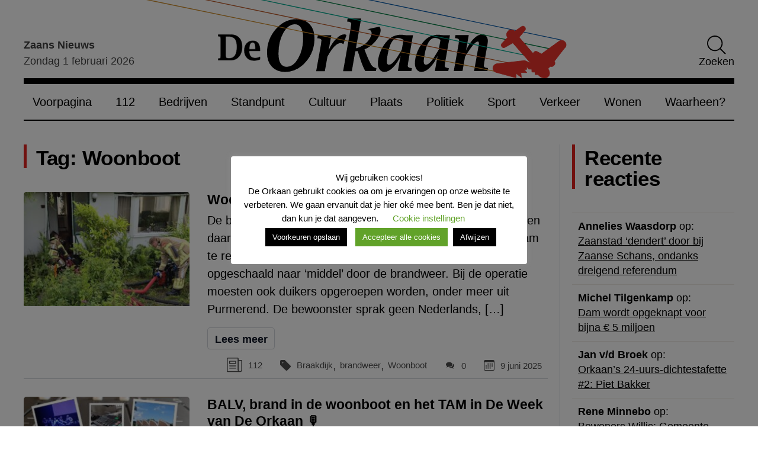

--- FILE ---
content_type: text/html; charset=UTF-8
request_url: https://www.deorkaan.nl/tag/woonboot/
body_size: 25635
content:
<!doctype html>
<html lang="nl-NL">
<head>
    <meta charset="UTF-8">
    <meta name="viewport" content="width=device-width, initial-scale=1">
    <link rel="profile" href="https://gmpg.org/xfn/11">
    <link rel="preconnect" href="https://fonts.googleapis.com">
    <link rel="preconnect" href="https://fonts.gstatic.com" crossorigin>
    <link rel="preload" as="style" href="https://fonts.googleapis.com/css2?family=Source+Sans+3:wght@300;400;600&display=swap">
    <meta name='robots' content='index, follow, max-image-preview:large, max-snippet:-1, max-video-preview:-1' />

	<!-- This site is optimized with the Yoast SEO plugin v26.8 - https://yoast.com/product/yoast-seo-wordpress/ -->
	<title>Woonboot Archieven - De Orkaan</title>
	<link rel="canonical" href="https://www.deorkaan.nl/tag/woonboot/" />
	<meta property="og:locale" content="nl_NL" />
	<meta property="og:type" content="article" />
	<meta property="og:title" content="Woonboot Archieven - De Orkaan" />
	<meta property="og:url" content="https://www.deorkaan.nl/tag/woonboot/" />
	<meta property="og:site_name" content="De Orkaan" />
	<meta name="twitter:card" content="summary_large_image" />
	<meta name="twitter:site" content="@deorkaan" />
	<script type="application/ld+json" class="yoast-schema-graph">{"@context":"https://schema.org","@graph":[{"@type":"CollectionPage","@id":"https://www.deorkaan.nl/tag/woonboot/","url":"https://www.deorkaan.nl/tag/woonboot/","name":"Woonboot Archieven - De Orkaan","isPartOf":{"@id":"https://www.deorkaan.nl/#website"},"primaryImageOfPage":{"@id":"https://www.deorkaan.nl/tag/woonboot/#primaryimage"},"image":{"@id":"https://www.deorkaan.nl/tag/woonboot/#primaryimage"},"thumbnailUrl":"https://www.deorkaan.nl/wp-content/uploads/2025/06/woonboot-braakdijk-orkaan-juni-2025-1.jpeg","breadcrumb":{"@id":"https://www.deorkaan.nl/tag/woonboot/#breadcrumb"},"inLanguage":"nl-NL"},{"@type":"ImageObject","inLanguage":"nl-NL","@id":"https://www.deorkaan.nl/tag/woonboot/#primaryimage","url":"https://www.deorkaan.nl/wp-content/uploads/2025/06/woonboot-braakdijk-orkaan-juni-2025-1.jpeg","contentUrl":"https://www.deorkaan.nl/wp-content/uploads/2025/06/woonboot-braakdijk-orkaan-juni-2025-1.jpeg","width":1024,"height":718},{"@type":"BreadcrumbList","@id":"https://www.deorkaan.nl/tag/woonboot/#breadcrumb","itemListElement":[{"@type":"ListItem","position":1,"name":"Home","item":"https://www.deorkaan.nl/"},{"@type":"ListItem","position":2,"name":"Woonboot"}]},{"@type":"WebSite","@id":"https://www.deorkaan.nl/#website","url":"https://www.deorkaan.nl/","name":"De Orkaan","description":"Nieuws Cultuur Sport Wonen Bedrijven Zaanstad Oostzaan Wormerland","publisher":{"@id":"https://www.deorkaan.nl/#organization"},"potentialAction":[{"@type":"SearchAction","target":{"@type":"EntryPoint","urlTemplate":"https://www.deorkaan.nl/?s={search_term_string}"},"query-input":{"@type":"PropertyValueSpecification","valueRequired":true,"valueName":"search_term_string"}}],"inLanguage":"nl-NL"},{"@type":"Organization","@id":"https://www.deorkaan.nl/#organization","name":"De Orkaan","url":"https://www.deorkaan.nl/","logo":{"@type":"ImageObject","inLanguage":"nl-NL","@id":"https://www.deorkaan.nl/#/schema/logo/image/","url":"https://www.deorkaan.nl/wp-content/uploads/2020/07/logo.png","contentUrl":"https://www.deorkaan.nl/wp-content/uploads/2020/07/logo.png","width":675,"height":62,"caption":"De Orkaan"},"image":{"@id":"https://www.deorkaan.nl/#/schema/logo/image/"},"sameAs":["https://www.facebook.com/DeOrkaan","https://x.com/deorkaan","https://nl.pinterest.com/deorkaan/","https://www.youtube.com/channel/UCn86hVKRtnAKPrRKBovU8HA"]}]}</script>
	<!-- / Yoast SEO plugin. -->


<link rel='dns-prefetch' href='//stats.wp.com' />
<link rel="alternate" type="application/rss+xml" title="De Orkaan &raquo; feed" href="https://www.deorkaan.nl/feed/" />
<link rel="alternate" type="application/rss+xml" title="De Orkaan &raquo; Woonboot tag feed" href="https://www.deorkaan.nl/tag/woonboot/feed/" />
<style id='wp-img-auto-sizes-contain-inline-css'>
img:is([sizes=auto i],[sizes^="auto," i]){contain-intrinsic-size:3000px 1500px}
/*# sourceURL=wp-img-auto-sizes-contain-inline-css */
</style>
<style id='classic-theme-styles-inline-css'>
/*! This file is auto-generated */
.wp-block-button__link{color:#fff;background-color:#32373c;border-radius:9999px;box-shadow:none;text-decoration:none;padding:calc(.667em + 2px) calc(1.333em + 2px);font-size:1.125em}.wp-block-file__button{background:#32373c;color:#fff;text-decoration:none}
/*# sourceURL=/wp-includes/css/classic-themes.min.css */
</style>
<link rel='stylesheet' id='contact-form-7-css' href='https://www.deorkaan.nl/wp-content/plugins/contact-form-7/includes/css/styles.css?ver=6.1.4' media='all' />
<link rel='stylesheet' id='cookie-law-info-css' href='https://www.deorkaan.nl/wp-content/plugins/cookie-law-info/legacy/public/css/cookie-law-info-public.css?ver=3.4.0' media='all' />
<link rel='stylesheet' id='cookie-law-info-gdpr-css' href='https://www.deorkaan.nl/wp-content/plugins/cookie-law-info/legacy/public/css/cookie-law-info-gdpr.css?ver=3.4.0' media='all' />
<link rel='stylesheet' id='paytium-public-css' href='https://www.deorkaan.nl/wp-content/plugins/paytium/public/css/public.css?ver=5.0.1' media='all' />
<link rel='stylesheet' id='paytium-jquery-ui-css' href='https://www.deorkaan.nl/wp-content/plugins/paytium/public/css/jquery-ui.css?ver=5.0.1' media='all' />
<link rel='stylesheet' id='de-orkaan-style-css' href='https://www.deorkaan.nl/wp-content/themes/de-orkaan/dist//style.css?id=7b63422c66178a73529fd3d9adf81106&#038;ver=1.0.0' media='all' />
<script src="https://www.deorkaan.nl/wp-includes/js/jquery/jquery.min.js?ver=3.7.1" id="jquery-core-js"></script>
<script src="https://www.deorkaan.nl/wp-includes/js/jquery/jquery-migrate.min.js?ver=3.4.1" id="jquery-migrate-js"></script>
<script id="cookie-law-info-js-extra">
var Cli_Data = {"nn_cookie_ids":["yt-remote-device-id","yt-remote-connected-devices","yt.innertube::requests","yt.innertube::nextId","NID","_ga","_gid","_gat_gtag_UA_56183780_1","CONSENT","CookieLawInfoConsent","cookielawinfo-checkbox-necessary","cookielawinfo-checkbox-non-necessary","cookielawinfo-checkbox-functional","cookielawinfo-checkbox-performance","cookielawinfo-checkbox-analytics","cookielawinfo-checkbox-advertisement","cookielawinfo-checkbox-others","_GRECAPTCHA","YSC","VISITOR_INFO1_LIVE"],"cookielist":[],"non_necessary_cookies":{"necessary":["CookieLawInfoConsent","_GRECAPTCHA"],"analytics":["_ga","_gid","_gat_gtag_UA_56183780_1","CONSENT"],"advertisement":["yt-remote-device-id","yt-remote-connected-devices","yt.innertube::requests","yt.innertube::nextId","NID","YSC","VISITOR_INFO1_LIVE"]},"ccpaEnabled":"","ccpaRegionBased":"","ccpaBarEnabled":"","strictlyEnabled":["necessary","obligatoire"],"ccpaType":"gdpr","js_blocking":"1","custom_integration":"","triggerDomRefresh":"","secure_cookies":""};
var cli_cookiebar_settings = {"animate_speed_hide":"500","animate_speed_show":"500","background":"#FFF","border":"#b1a6a6c2","border_on":"","button_1_button_colour":"#000","button_1_button_hover":"#000000","button_1_link_colour":"#fff","button_1_as_button":"1","button_1_new_win":"","button_2_button_colour":"#333","button_2_button_hover":"#292929","button_2_link_colour":"#444","button_2_as_button":"1","button_2_hidebar":"","button_3_button_colour":"#000","button_3_button_hover":"#000000","button_3_link_colour":"#fff","button_3_as_button":"1","button_3_new_win":"","button_4_button_colour":"#000","button_4_button_hover":"#000000","button_4_link_colour":"#62a329","button_4_as_button":"","button_7_button_colour":"#61a229","button_7_button_hover":"#4e8221","button_7_link_colour":"#fff","button_7_as_button":"1","button_7_new_win":"","font_family":"inherit","header_fix":"","notify_animate_hide":"1","notify_animate_show":"","notify_div_id":"#cookie-law-info-bar","notify_position_horizontal":"right","notify_position_vertical":"bottom","scroll_close":"","scroll_close_reload":"","accept_close_reload":"","reject_close_reload":"","showagain_tab":"","showagain_background":"#fff","showagain_border":"#000","showagain_div_id":"#cookie-law-info-again","showagain_x_position":"100px","text":"#000","show_once_yn":"","show_once":"10000","logging_on":"","as_popup":"","popup_overlay":"1","bar_heading_text":"Wij gebruiken cookies!","cookie_bar_as":"popup","popup_showagain_position":"bottom-right","widget_position":"left"};
var log_object = {"ajax_url":"https://www.deorkaan.nl/wp-admin/admin-ajax.php"};
//# sourceURL=cookie-law-info-js-extra
</script>
<script src="https://www.deorkaan.nl/wp-content/plugins/cookie-law-info/legacy/public/js/cookie-law-info-public.js?ver=3.4.0" id="cookie-law-info-js"></script>

		<!-- GA Google Analytics @ https://m0n.co/ga -->
		<script async src="https://www.googletagmanager.com/gtag/js?id=G-693HY7LGE3"></script>
		<script>
			window.dataLayer = window.dataLayer || [];
			function gtag(){dataLayer.push(arguments);}
			gtag('js', new Date());
			gtag('config', 'G-693HY7LGE3');
		</script>

	<script type="text/javascript">
(function(url){
	if(/(?:Chrome\/26\.0\.1410\.63 Safari\/537\.31|WordfenceTestMonBot)/.test(navigator.userAgent)){ return; }
	var addEvent = function(evt, handler) {
		if (window.addEventListener) {
			document.addEventListener(evt, handler, false);
		} else if (window.attachEvent) {
			document.attachEvent('on' + evt, handler);
		}
	};
	var removeEvent = function(evt, handler) {
		if (window.removeEventListener) {
			document.removeEventListener(evt, handler, false);
		} else if (window.detachEvent) {
			document.detachEvent('on' + evt, handler);
		}
	};
	var evts = 'contextmenu dblclick drag dragend dragenter dragleave dragover dragstart drop keydown keypress keyup mousedown mousemove mouseout mouseover mouseup mousewheel scroll'.split(' ');
	var logHuman = function() {
		if (window.wfLogHumanRan) { return; }
		window.wfLogHumanRan = true;
		var wfscr = document.createElement('script');
		wfscr.type = 'text/javascript';
		wfscr.async = true;
		wfscr.src = url + '&r=' + Math.random();
		(document.getElementsByTagName('head')[0]||document.getElementsByTagName('body')[0]).appendChild(wfscr);
		for (var i = 0; i < evts.length; i++) {
			removeEvent(evts[i], logHuman);
		}
	};
	for (var i = 0; i < evts.length; i++) {
		addEvent(evts[i], logHuman);
	}
})('//www.deorkaan.nl/?wordfence_lh=1&hid=096498F0BB9CD3CDB749F4549CECC8BF');
</script>	<style>img#wpstats{display:none}</style>
		<link rel="icon" href="https://www.deorkaan.nl/wp-content/uploads/2020/08/cropped-favicon_wit-1-275x190.png" sizes="32x32" />
<link rel="icon" href="https://www.deorkaan.nl/wp-content/uploads/2020/08/cropped-favicon_wit-1-275x190.png" sizes="192x192" />
<link rel="apple-touch-icon" href="https://www.deorkaan.nl/wp-content/uploads/2020/08/cropped-favicon_wit-1-275x190.png" />
<meta name="msapplication-TileImage" content="https://www.deorkaan.nl/wp-content/uploads/2020/08/cropped-favicon_wit-1-275x190.png" />
<style id='wp-block-paragraph-inline-css'>
.is-small-text{font-size:.875em}.is-regular-text{font-size:1em}.is-large-text{font-size:2.25em}.is-larger-text{font-size:3em}.has-drop-cap:not(:focus):first-letter{float:left;font-size:8.4em;font-style:normal;font-weight:100;line-height:.68;margin:.05em .1em 0 0;text-transform:uppercase}body.rtl .has-drop-cap:not(:focus):first-letter{float:none;margin-left:.1em}p.has-drop-cap.has-background{overflow:hidden}:root :where(p.has-background){padding:1.25em 2.375em}:where(p.has-text-color:not(.has-link-color)) a{color:inherit}p.has-text-align-left[style*="writing-mode:vertical-lr"],p.has-text-align-right[style*="writing-mode:vertical-rl"]{rotate:180deg}
/*# sourceURL=https://www.deorkaan.nl/wp-includes/blocks/paragraph/style.min.css */
</style>
<style id='global-styles-inline-css'>
:root{--wp--preset--aspect-ratio--square: 1;--wp--preset--aspect-ratio--4-3: 4/3;--wp--preset--aspect-ratio--3-4: 3/4;--wp--preset--aspect-ratio--3-2: 3/2;--wp--preset--aspect-ratio--2-3: 2/3;--wp--preset--aspect-ratio--16-9: 16/9;--wp--preset--aspect-ratio--9-16: 9/16;--wp--preset--color--black: #353535;--wp--preset--color--cyan-bluish-gray: #abb8c3;--wp--preset--color--white: #ffffff;--wp--preset--color--pale-pink: #f78da7;--wp--preset--color--vivid-red: #cf2e2e;--wp--preset--color--luminous-vivid-orange: #ff6900;--wp--preset--color--luminous-vivid-amber: #fcb900;--wp--preset--color--light-green-cyan: #7bdcb5;--wp--preset--color--vivid-green-cyan: #00d084;--wp--preset--color--pale-cyan-blue: #8ed1fc;--wp--preset--color--vivid-cyan-blue: #0693e3;--wp--preset--color--vivid-purple: #9b51e0;--wp--preset--color--primary: #004488;--wp--preset--color--light-gray: #f0f0f0;--wp--preset--color--dark-gray: #777777;--wp--preset--gradient--vivid-cyan-blue-to-vivid-purple: linear-gradient(135deg,rgb(6,147,227) 0%,rgb(155,81,224) 100%);--wp--preset--gradient--light-green-cyan-to-vivid-green-cyan: linear-gradient(135deg,rgb(122,220,180) 0%,rgb(0,208,130) 100%);--wp--preset--gradient--luminous-vivid-amber-to-luminous-vivid-orange: linear-gradient(135deg,rgb(252,185,0) 0%,rgb(255,105,0) 100%);--wp--preset--gradient--luminous-vivid-orange-to-vivid-red: linear-gradient(135deg,rgb(255,105,0) 0%,rgb(207,46,46) 100%);--wp--preset--gradient--very-light-gray-to-cyan-bluish-gray: linear-gradient(135deg,rgb(238,238,238) 0%,rgb(169,184,195) 100%);--wp--preset--gradient--cool-to-warm-spectrum: linear-gradient(135deg,rgb(74,234,220) 0%,rgb(151,120,209) 20%,rgb(207,42,186) 40%,rgb(238,44,130) 60%,rgb(251,105,98) 80%,rgb(254,248,76) 100%);--wp--preset--gradient--blush-light-purple: linear-gradient(135deg,rgb(255,206,236) 0%,rgb(152,150,240) 100%);--wp--preset--gradient--blush-bordeaux: linear-gradient(135deg,rgb(254,205,165) 0%,rgb(254,45,45) 50%,rgb(107,0,62) 100%);--wp--preset--gradient--luminous-dusk: linear-gradient(135deg,rgb(255,203,112) 0%,rgb(199,81,192) 50%,rgb(65,88,208) 100%);--wp--preset--gradient--pale-ocean: linear-gradient(135deg,rgb(255,245,203) 0%,rgb(182,227,212) 50%,rgb(51,167,181) 100%);--wp--preset--gradient--electric-grass: linear-gradient(135deg,rgb(202,248,128) 0%,rgb(113,206,126) 100%);--wp--preset--gradient--midnight: linear-gradient(135deg,rgb(2,3,129) 0%,rgb(40,116,252) 100%);--wp--preset--font-size--small: 13px;--wp--preset--font-size--medium: 20px;--wp--preset--font-size--large: 36px;--wp--preset--font-size--x-large: 42px;--wp--preset--spacing--20: 0.44rem;--wp--preset--spacing--30: 0.67rem;--wp--preset--spacing--40: 1rem;--wp--preset--spacing--50: 1.5rem;--wp--preset--spacing--60: 2.25rem;--wp--preset--spacing--70: 3.38rem;--wp--preset--spacing--80: 5.06rem;--wp--preset--shadow--natural: 6px 6px 9px rgba(0, 0, 0, 0.2);--wp--preset--shadow--deep: 12px 12px 50px rgba(0, 0, 0, 0.4);--wp--preset--shadow--sharp: 6px 6px 0px rgba(0, 0, 0, 0.2);--wp--preset--shadow--outlined: 6px 6px 0px -3px rgb(255, 255, 255), 6px 6px rgb(0, 0, 0);--wp--preset--shadow--crisp: 6px 6px 0px rgb(0, 0, 0);}:where(.is-layout-flex){gap: 0.5em;}:where(.is-layout-grid){gap: 0.5em;}body .is-layout-flex{display: flex;}.is-layout-flex{flex-wrap: wrap;align-items: center;}.is-layout-flex > :is(*, div){margin: 0;}body .is-layout-grid{display: grid;}.is-layout-grid > :is(*, div){margin: 0;}:where(.wp-block-columns.is-layout-flex){gap: 2em;}:where(.wp-block-columns.is-layout-grid){gap: 2em;}:where(.wp-block-post-template.is-layout-flex){gap: 1.25em;}:where(.wp-block-post-template.is-layout-grid){gap: 1.25em;}.has-black-color{color: var(--wp--preset--color--black) !important;}.has-cyan-bluish-gray-color{color: var(--wp--preset--color--cyan-bluish-gray) !important;}.has-white-color{color: var(--wp--preset--color--white) !important;}.has-pale-pink-color{color: var(--wp--preset--color--pale-pink) !important;}.has-vivid-red-color{color: var(--wp--preset--color--vivid-red) !important;}.has-luminous-vivid-orange-color{color: var(--wp--preset--color--luminous-vivid-orange) !important;}.has-luminous-vivid-amber-color{color: var(--wp--preset--color--luminous-vivid-amber) !important;}.has-light-green-cyan-color{color: var(--wp--preset--color--light-green-cyan) !important;}.has-vivid-green-cyan-color{color: var(--wp--preset--color--vivid-green-cyan) !important;}.has-pale-cyan-blue-color{color: var(--wp--preset--color--pale-cyan-blue) !important;}.has-vivid-cyan-blue-color{color: var(--wp--preset--color--vivid-cyan-blue) !important;}.has-vivid-purple-color{color: var(--wp--preset--color--vivid-purple) !important;}.has-black-background-color{background-color: var(--wp--preset--color--black) !important;}.has-cyan-bluish-gray-background-color{background-color: var(--wp--preset--color--cyan-bluish-gray) !important;}.has-white-background-color{background-color: var(--wp--preset--color--white) !important;}.has-pale-pink-background-color{background-color: var(--wp--preset--color--pale-pink) !important;}.has-vivid-red-background-color{background-color: var(--wp--preset--color--vivid-red) !important;}.has-luminous-vivid-orange-background-color{background-color: var(--wp--preset--color--luminous-vivid-orange) !important;}.has-luminous-vivid-amber-background-color{background-color: var(--wp--preset--color--luminous-vivid-amber) !important;}.has-light-green-cyan-background-color{background-color: var(--wp--preset--color--light-green-cyan) !important;}.has-vivid-green-cyan-background-color{background-color: var(--wp--preset--color--vivid-green-cyan) !important;}.has-pale-cyan-blue-background-color{background-color: var(--wp--preset--color--pale-cyan-blue) !important;}.has-vivid-cyan-blue-background-color{background-color: var(--wp--preset--color--vivid-cyan-blue) !important;}.has-vivid-purple-background-color{background-color: var(--wp--preset--color--vivid-purple) !important;}.has-black-border-color{border-color: var(--wp--preset--color--black) !important;}.has-cyan-bluish-gray-border-color{border-color: var(--wp--preset--color--cyan-bluish-gray) !important;}.has-white-border-color{border-color: var(--wp--preset--color--white) !important;}.has-pale-pink-border-color{border-color: var(--wp--preset--color--pale-pink) !important;}.has-vivid-red-border-color{border-color: var(--wp--preset--color--vivid-red) !important;}.has-luminous-vivid-orange-border-color{border-color: var(--wp--preset--color--luminous-vivid-orange) !important;}.has-luminous-vivid-amber-border-color{border-color: var(--wp--preset--color--luminous-vivid-amber) !important;}.has-light-green-cyan-border-color{border-color: var(--wp--preset--color--light-green-cyan) !important;}.has-vivid-green-cyan-border-color{border-color: var(--wp--preset--color--vivid-green-cyan) !important;}.has-pale-cyan-blue-border-color{border-color: var(--wp--preset--color--pale-cyan-blue) !important;}.has-vivid-cyan-blue-border-color{border-color: var(--wp--preset--color--vivid-cyan-blue) !important;}.has-vivid-purple-border-color{border-color: var(--wp--preset--color--vivid-purple) !important;}.has-vivid-cyan-blue-to-vivid-purple-gradient-background{background: var(--wp--preset--gradient--vivid-cyan-blue-to-vivid-purple) !important;}.has-light-green-cyan-to-vivid-green-cyan-gradient-background{background: var(--wp--preset--gradient--light-green-cyan-to-vivid-green-cyan) !important;}.has-luminous-vivid-amber-to-luminous-vivid-orange-gradient-background{background: var(--wp--preset--gradient--luminous-vivid-amber-to-luminous-vivid-orange) !important;}.has-luminous-vivid-orange-to-vivid-red-gradient-background{background: var(--wp--preset--gradient--luminous-vivid-orange-to-vivid-red) !important;}.has-very-light-gray-to-cyan-bluish-gray-gradient-background{background: var(--wp--preset--gradient--very-light-gray-to-cyan-bluish-gray) !important;}.has-cool-to-warm-spectrum-gradient-background{background: var(--wp--preset--gradient--cool-to-warm-spectrum) !important;}.has-blush-light-purple-gradient-background{background: var(--wp--preset--gradient--blush-light-purple) !important;}.has-blush-bordeaux-gradient-background{background: var(--wp--preset--gradient--blush-bordeaux) !important;}.has-luminous-dusk-gradient-background{background: var(--wp--preset--gradient--luminous-dusk) !important;}.has-pale-ocean-gradient-background{background: var(--wp--preset--gradient--pale-ocean) !important;}.has-electric-grass-gradient-background{background: var(--wp--preset--gradient--electric-grass) !important;}.has-midnight-gradient-background{background: var(--wp--preset--gradient--midnight) !important;}.has-small-font-size{font-size: var(--wp--preset--font-size--small) !important;}.has-medium-font-size{font-size: var(--wp--preset--font-size--medium) !important;}.has-large-font-size{font-size: var(--wp--preset--font-size--large) !important;}.has-x-large-font-size{font-size: var(--wp--preset--font-size--x-large) !important;}
/*# sourceURL=global-styles-inline-css */
</style>
<link rel='stylesheet' id='metaslider-flex-slider-css' href='https://www.deorkaan.nl/wp-content/plugins/ml-slider/assets/sliders/flexslider/flexslider.css?ver=3.105.0' media='all' property='stylesheet' />
<link rel='stylesheet' id='metaslider-public-css' href='https://www.deorkaan.nl/wp-content/plugins/ml-slider/assets/metaslider/public.css?ver=3.105.0' media='all' property='stylesheet' />
<style id='metaslider-public-inline-css'>
#metaslider-id-260836 .flexslider .flex-direction-nav li a { background: #333333 }
#metaslider-id-260836 .flexslider .flex-direction-nav li a:hover { background: #333333 }
#metaslider-id-260836 .flexslider .flex-direction-nav li a:after { background-color: #ffffff }
#metaslider-id-260836 .flexslider .flex-direction-nav li a:hover:after { background-color: #ffffff }
#metaslider-id-260836 .flexslider .flex-control-nav li a:not(.flex-active) { background: rgba(0,0,0,0.5) }
#metaslider-id-260836 .flexslider .flex-control-nav li a:hover { background: rgba(0,0,0,0.7) }
#metaslider-id-260836 .flexslider .flex-control-nav li a.flex-active { background: rgba(0,0,0,0.9) }
#metaslider-id-260836 .flexslider .caption-wrap { background: #000000 }
#metaslider-id-260836 .flexslider .caption-wrap { color: #ffffff }
#metaslider-id-260836 .flexslider .caption-wrap a { color: #ffffff }
#metaslider-id-260836 .flexslider .flex-pauseplay .flex-pause, #metaslider-id-260836 .flexslider .flex-pauseplay .flex-play { background-color: #000000 }
#metaslider-id-260836 .flexslider .flex-pauseplay a:hover { background-color: #000000 }
#metaslider-id-260836 .flexslider .flex-pauseplay a:before { color: #ffffff }
#metaslider-id-260836 .flexslider .flex-pauseplay a:hover:before { color: #ffffff }
#metaslider-id-260836 .flex-viewport, #metaslider-id-260836 .slides { background: rgba(255,255,255,0) }
#metaslider-id-260836 .flexslider .flex-progress-bar { background-color: #fff }
@media only screen and (max-width: 767px) { .hide-arrows-smartphone .flex-direction-nav, .hide-navigation-smartphone .flex-control-paging, .hide-navigation-smartphone .flex-control-nav, .hide-navigation-smartphone .filmstrip, .hide-slideshow-smartphone, .metaslider-hidden-content.hide-smartphone{ display: none!important; }}@media only screen and (min-width : 768px) and (max-width: 1023px) { .hide-arrows-tablet .flex-direction-nav, .hide-navigation-tablet .flex-control-paging, .hide-navigation-tablet .flex-control-nav, .hide-navigation-tablet .filmstrip, .hide-slideshow-tablet, .metaslider-hidden-content.hide-tablet{ display: none!important; }}@media only screen and (min-width : 1024px) and (max-width: 1439px) { .hide-arrows-laptop .flex-direction-nav, .hide-navigation-laptop .flex-control-paging, .hide-navigation-laptop .flex-control-nav, .hide-navigation-laptop .filmstrip, .hide-slideshow-laptop, .metaslider-hidden-content.hide-laptop{ display: none!important; }}@media only screen and (min-width : 1440px) { .hide-arrows-desktop .flex-direction-nav, .hide-navigation-desktop .flex-control-paging, .hide-navigation-desktop .flex-control-nav, .hide-navigation-desktop .filmstrip, .hide-slideshow-desktop, .metaslider-hidden-content.hide-desktop{ display: none!important; }}
#metaslider-id-225064 .flexslider .flex-direction-nav li a { background: #333333 }
#metaslider-id-225064 .flexslider .flex-direction-nav li a:hover { background: #333333 }
#metaslider-id-225064 .flexslider .flex-direction-nav li a:after { background-color: #ffffff }
#metaslider-id-225064 .flexslider .flex-direction-nav li a:hover:after { background-color: #ffffff }
#metaslider-id-225064 .flexslider .flex-control-nav li a:not(.flex-active) { background: rgba(0,0,0,0.5) }
#metaslider-id-225064 .flexslider .flex-control-nav li a:hover { background: rgba(0,0,0,0.7) }
#metaslider-id-225064 .flexslider .flex-control-nav li a.flex-active { background: rgba(0,0,0,0.9) }
#metaslider-id-225064 .flexslider .caption-wrap { background: #000000 }
#metaslider-id-225064 .flexslider .caption-wrap { color: #ffffff }
#metaslider-id-225064 .flexslider .caption-wrap a { color: #ffffff }
#metaslider-id-225064 .flexslider .flex-pauseplay .flex-pause, #metaslider-id-225064 .flexslider .flex-pauseplay .flex-play { background-color: #000000 }
#metaslider-id-225064 .flexslider .flex-pauseplay a:hover { background-color: #000000 }
#metaslider-id-225064 .flexslider .flex-pauseplay a:before { color: #ffffff }
#metaslider-id-225064 .flexslider .flex-pauseplay a:hover:before { color: #ffffff }
#metaslider-id-225064 .flex-viewport, #metaslider-id-225064 .slides { background: #fff }
#metaslider-id-225064 .flexslider .flex-progress-bar { background-color: #fff }
@media only screen and (max-width: 767px) { .hide-arrows-smartphone .flex-direction-nav, .hide-navigation-smartphone .flex-control-paging, .hide-navigation-smartphone .flex-control-nav, .hide-navigation-smartphone .filmstrip, .hide-slideshow-smartphone, .metaslider-hidden-content.hide-smartphone{ display: none!important; }}@media only screen and (min-width : 768px) and (max-width: 1023px) { .hide-arrows-tablet .flex-direction-nav, .hide-navigation-tablet .flex-control-paging, .hide-navigation-tablet .flex-control-nav, .hide-navigation-tablet .filmstrip, .hide-slideshow-tablet, .metaslider-hidden-content.hide-tablet{ display: none!important; }}@media only screen and (min-width : 1024px) and (max-width: 1439px) { .hide-arrows-laptop .flex-direction-nav, .hide-navigation-laptop .flex-control-paging, .hide-navigation-laptop .flex-control-nav, .hide-navigation-laptop .filmstrip, .hide-slideshow-laptop, .metaslider-hidden-content.hide-laptop{ display: none!important; }}@media only screen and (min-width : 1440px) { .hide-arrows-desktop .flex-direction-nav, .hide-navigation-desktop .flex-control-paging, .hide-navigation-desktop .flex-control-nav, .hide-navigation-desktop .filmstrip, .hide-slideshow-desktop, .metaslider-hidden-content.hide-desktop{ display: none!important; }}
#metaslider-id-259252 .flexslider .flex-direction-nav li a { background: #333333 }
#metaslider-id-259252 .flexslider .flex-direction-nav li a:hover { background: #333333 }
#metaslider-id-259252 .flexslider .flex-direction-nav li a:after { background-color: #ffffff }
#metaslider-id-259252 .flexslider .flex-direction-nav li a:hover:after { background-color: #ffffff }
#metaslider-id-259252 .flexslider .flex-control-nav li a:not(.flex-active) { background: rgba(0,0,0,0.5) }
#metaslider-id-259252 .flexslider .flex-control-nav li a:hover { background: rgba(0,0,0,0.7) }
#metaslider-id-259252 .flexslider .flex-control-nav li a.flex-active { background: rgba(0,0,0,0.9) }
#metaslider-id-259252 .flexslider .caption-wrap { background: #000000 }
#metaslider-id-259252 .flexslider .caption-wrap { color: #ffffff }
#metaslider-id-259252 .flexslider .caption-wrap a { color: #ffffff }
#metaslider-id-259252 .flexslider .flex-pauseplay .flex-pause, #metaslider-id-259252 .flexslider .flex-pauseplay .flex-play { background-color: #000000 }
#metaslider-id-259252 .flexslider .flex-pauseplay a:hover { background-color: #000000 }
#metaslider-id-259252 .flexslider .flex-pauseplay a:before { color: #ffffff }
#metaslider-id-259252 .flexslider .flex-pauseplay a:hover:before { color: #ffffff }
#metaslider-id-259252 .flex-viewport, #metaslider-id-259252 .slides { background: rgba(255,255,255,0) }
#metaslider-id-259252 .flexslider .flex-progress-bar { background-color: #fff }
@media only screen and (max-width: 767px) { .hide-arrows-smartphone .flex-direction-nav, .hide-navigation-smartphone .flex-control-paging, .hide-navigation-smartphone .flex-control-nav, .hide-navigation-smartphone .filmstrip, .hide-slideshow-smartphone, .metaslider-hidden-content.hide-smartphone{ display: none!important; }}@media only screen and (min-width : 768px) and (max-width: 1023px) { .hide-arrows-tablet .flex-direction-nav, .hide-navigation-tablet .flex-control-paging, .hide-navigation-tablet .flex-control-nav, .hide-navigation-tablet .filmstrip, .hide-slideshow-tablet, .metaslider-hidden-content.hide-tablet{ display: none!important; }}@media only screen and (min-width : 1024px) and (max-width: 1439px) { .hide-arrows-laptop .flex-direction-nav, .hide-navigation-laptop .flex-control-paging, .hide-navigation-laptop .flex-control-nav, .hide-navigation-laptop .filmstrip, .hide-slideshow-laptop, .metaslider-hidden-content.hide-laptop{ display: none!important; }}@media only screen and (min-width : 1440px) { .hide-arrows-desktop .flex-direction-nav, .hide-navigation-desktop .flex-control-paging, .hide-navigation-desktop .flex-control-nav, .hide-navigation-desktop .filmstrip, .hide-slideshow-desktop, .metaslider-hidden-content.hide-desktop{ display: none!important; }}
#metaslider-id-220964 .flexslider .flex-direction-nav li a { background: #333333 }
#metaslider-id-220964 .flexslider .flex-direction-nav li a:hover { background: #333333 }
#metaslider-id-220964 .flexslider .flex-direction-nav li a:after { background-color: #ffffff }
#metaslider-id-220964 .flexslider .flex-direction-nav li a:hover:after { background-color: #ffffff }
#metaslider-id-220964 .flexslider .flex-control-nav li a:not(.flex-active) { background: rgba(0,0,0,0.5) }
#metaslider-id-220964 .flexslider .flex-control-nav li a:hover { background: rgba(0,0,0,0.7) }
#metaslider-id-220964 .flexslider .flex-control-nav li a.flex-active { background: rgba(0,0,0,0.9) }
#metaslider-id-220964 .flexslider .caption-wrap { background: #000000 }
#metaslider-id-220964 .flexslider .caption-wrap { color: #ffffff }
#metaslider-id-220964 .flexslider .caption-wrap a { color: #ffffff }
#metaslider-id-220964 .flexslider .flex-pauseplay .flex-pause, #metaslider-id-220964 .flexslider .flex-pauseplay .flex-play { background-color: #000000 }
#metaslider-id-220964 .flexslider .flex-pauseplay a:hover { background-color: #000000 }
#metaslider-id-220964 .flexslider .flex-pauseplay a:before { color: #ffffff }
#metaslider-id-220964 .flexslider .flex-pauseplay a:hover:before { color: #ffffff }
#metaslider-id-220964 .flex-viewport, #metaslider-id-220964 .slides { background: #fff }
#metaslider-id-220964 .flexslider .flex-progress-bar { background-color: #fff }
@media only screen and (max-width: 767px) { .hide-arrows-smartphone .flex-direction-nav, .hide-navigation-smartphone .flex-control-paging, .hide-navigation-smartphone .flex-control-nav, .hide-navigation-smartphone .filmstrip, .hide-slideshow-smartphone, .metaslider-hidden-content.hide-smartphone{ display: none!important; }}@media only screen and (min-width : 768px) and (max-width: 1023px) { .hide-arrows-tablet .flex-direction-nav, .hide-navigation-tablet .flex-control-paging, .hide-navigation-tablet .flex-control-nav, .hide-navigation-tablet .filmstrip, .hide-slideshow-tablet, .metaslider-hidden-content.hide-tablet{ display: none!important; }}@media only screen and (min-width : 1024px) and (max-width: 1439px) { .hide-arrows-laptop .flex-direction-nav, .hide-navigation-laptop .flex-control-paging, .hide-navigation-laptop .flex-control-nav, .hide-navigation-laptop .filmstrip, .hide-slideshow-laptop, .metaslider-hidden-content.hide-laptop{ display: none!important; }}@media only screen and (min-width : 1440px) { .hide-arrows-desktop .flex-direction-nav, .hide-navigation-desktop .flex-control-paging, .hide-navigation-desktop .flex-control-nav, .hide-navigation-desktop .filmstrip, .hide-slideshow-desktop, .metaslider-hidden-content.hide-desktop{ display: none!important; }}
@media only screen and (max-width: 767px) { .hide-arrows-smartphone .flex-direction-nav, .hide-navigation-smartphone .flex-control-paging, .hide-navigation-smartphone .flex-control-nav, .hide-navigation-smartphone .filmstrip, .hide-slideshow-smartphone, .metaslider-hidden-content.hide-smartphone{ display: none!important; }}@media only screen and (min-width : 768px) and (max-width: 1023px) { .hide-arrows-tablet .flex-direction-nav, .hide-navigation-tablet .flex-control-paging, .hide-navigation-tablet .flex-control-nav, .hide-navigation-tablet .filmstrip, .hide-slideshow-tablet, .metaslider-hidden-content.hide-tablet{ display: none!important; }}@media only screen and (min-width : 1024px) and (max-width: 1439px) { .hide-arrows-laptop .flex-direction-nav, .hide-navigation-laptop .flex-control-paging, .hide-navigation-laptop .flex-control-nav, .hide-navigation-laptop .filmstrip, .hide-slideshow-laptop, .metaslider-hidden-content.hide-laptop{ display: none!important; }}@media only screen and (min-width : 1440px) { .hide-arrows-desktop .flex-direction-nav, .hide-navigation-desktop .flex-control-paging, .hide-navigation-desktop .flex-control-nav, .hide-navigation-desktop .filmstrip, .hide-slideshow-desktop, .metaslider-hidden-content.hide-desktop{ display: none!important; }}
#metaslider-id-211572 .flexslider .flex-direction-nav li a { background: #333333 }
#metaslider-id-211572 .flexslider .flex-direction-nav li a:hover { background: #333333 }
#metaslider-id-211572 .flexslider .flex-direction-nav li a:after { background-color: #ffffff }
#metaslider-id-211572 .flexslider .flex-direction-nav li a:hover:after { background-color: #ffffff }
#metaslider-id-211572 .flexslider .flex-control-nav li a:not(.flex-active) { background: rgba(0,0,0,0.5) }
#metaslider-id-211572 .flexslider .flex-control-nav li a:hover { background: rgba(0,0,0,0.7) }
#metaslider-id-211572 .flexslider .flex-control-nav li a.flex-active { background: rgba(0,0,0,0.9) }
#metaslider-id-211572 .flexslider .caption-wrap { background: #000000 }
#metaslider-id-211572 .flexslider .caption-wrap { color: #ffffff }
#metaslider-id-211572 .flexslider .caption-wrap a { color: #ffffff }
#metaslider-id-211572 .flexslider .flex-pauseplay .flex-pause, #metaslider-id-211572 .flexslider .flex-pauseplay .flex-play { background-color: #000 }
#metaslider-id-211572 .flexslider .flex-pauseplay a:hover { background-color: #000 }
#metaslider-id-211572 .flexslider .flex-pauseplay a:before { color: #fff }
#metaslider-id-211572 .flexslider .flex-pauseplay a:hover:before { color: #fff }
#metaslider-id-211572 .flex-viewport, #metaslider-id-211572 .slides { background: #fff }
#metaslider-id-211572 .flexslider .flex-progress-bar { background-color: #fff }
@media only screen and (max-width: 767px) { .hide-arrows-smartphone .flex-direction-nav, .hide-navigation-smartphone .flex-control-paging, .hide-navigation-smartphone .flex-control-nav, .hide-navigation-smartphone .filmstrip, .hide-slideshow-smartphone, .metaslider-hidden-content.hide-smartphone{ display: none!important; }}@media only screen and (min-width : 768px) and (max-width: 1023px) { .hide-arrows-tablet .flex-direction-nav, .hide-navigation-tablet .flex-control-paging, .hide-navigation-tablet .flex-control-nav, .hide-navigation-tablet .filmstrip, .hide-slideshow-tablet, .metaslider-hidden-content.hide-tablet{ display: none!important; }}@media only screen and (min-width : 1024px) and (max-width: 1439px) { .hide-arrows-laptop .flex-direction-nav, .hide-navigation-laptop .flex-control-paging, .hide-navigation-laptop .flex-control-nav, .hide-navigation-laptop .filmstrip, .hide-slideshow-laptop, .metaslider-hidden-content.hide-laptop{ display: none!important; }}@media only screen and (min-width : 1440px) { .hide-arrows-desktop .flex-direction-nav, .hide-navigation-desktop .flex-control-paging, .hide-navigation-desktop .flex-control-nav, .hide-navigation-desktop .filmstrip, .hide-slideshow-desktop, .metaslider-hidden-content.hide-desktop{ display: none!important; }}
@media only screen and (max-width: 767px) { .hide-arrows-smartphone .flex-direction-nav, .hide-navigation-smartphone .flex-control-paging, .hide-navigation-smartphone .flex-control-nav, .hide-navigation-smartphone .filmstrip, .hide-slideshow-smartphone, .metaslider-hidden-content.hide-smartphone{ display: none!important; }}@media only screen and (min-width : 768px) and (max-width: 1023px) { .hide-arrows-tablet .flex-direction-nav, .hide-navigation-tablet .flex-control-paging, .hide-navigation-tablet .flex-control-nav, .hide-navigation-tablet .filmstrip, .hide-slideshow-tablet, .metaslider-hidden-content.hide-tablet{ display: none!important; }}@media only screen and (min-width : 1024px) and (max-width: 1439px) { .hide-arrows-laptop .flex-direction-nav, .hide-navigation-laptop .flex-control-paging, .hide-navigation-laptop .flex-control-nav, .hide-navigation-laptop .filmstrip, .hide-slideshow-laptop, .metaslider-hidden-content.hide-laptop{ display: none!important; }}@media only screen and (min-width : 1440px) { .hide-arrows-desktop .flex-direction-nav, .hide-navigation-desktop .flex-control-paging, .hide-navigation-desktop .flex-control-nav, .hide-navigation-desktop .filmstrip, .hide-slideshow-desktop, .metaslider-hidden-content.hide-desktop{ display: none!important; }}
@media only screen and (max-width: 767px) { .hide-arrows-smartphone .flex-direction-nav, .hide-navigation-smartphone .flex-control-paging, .hide-navigation-smartphone .flex-control-nav, .hide-navigation-smartphone .filmstrip, .hide-slideshow-smartphone, .metaslider-hidden-content.hide-smartphone{ display: none!important; }}@media only screen and (min-width : 768px) and (max-width: 1023px) { .hide-arrows-tablet .flex-direction-nav, .hide-navigation-tablet .flex-control-paging, .hide-navigation-tablet .flex-control-nav, .hide-navigation-tablet .filmstrip, .hide-slideshow-tablet, .metaslider-hidden-content.hide-tablet{ display: none!important; }}@media only screen and (min-width : 1024px) and (max-width: 1439px) { .hide-arrows-laptop .flex-direction-nav, .hide-navigation-laptop .flex-control-paging, .hide-navigation-laptop .flex-control-nav, .hide-navigation-laptop .filmstrip, .hide-slideshow-laptop, .metaslider-hidden-content.hide-laptop{ display: none!important; }}@media only screen and (min-width : 1440px) { .hide-arrows-desktop .flex-direction-nav, .hide-navigation-desktop .flex-control-paging, .hide-navigation-desktop .flex-control-nav, .hide-navigation-desktop .filmstrip, .hide-slideshow-desktop, .metaslider-hidden-content.hide-desktop{ display: none!important; }}
@media only screen and (max-width: 767px) { .hide-arrows-smartphone .flex-direction-nav, .hide-navigation-smartphone .flex-control-paging, .hide-navigation-smartphone .flex-control-nav, .hide-navigation-smartphone .filmstrip, .hide-slideshow-smartphone, .metaslider-hidden-content.hide-smartphone{ display: none!important; }}@media only screen and (min-width : 768px) and (max-width: 1023px) { .hide-arrows-tablet .flex-direction-nav, .hide-navigation-tablet .flex-control-paging, .hide-navigation-tablet .flex-control-nav, .hide-navigation-tablet .filmstrip, .hide-slideshow-tablet, .metaslider-hidden-content.hide-tablet{ display: none!important; }}@media only screen and (min-width : 1024px) and (max-width: 1439px) { .hide-arrows-laptop .flex-direction-nav, .hide-navigation-laptop .flex-control-paging, .hide-navigation-laptop .flex-control-nav, .hide-navigation-laptop .filmstrip, .hide-slideshow-laptop, .metaslider-hidden-content.hide-laptop{ display: none!important; }}@media only screen and (min-width : 1440px) { .hide-arrows-desktop .flex-direction-nav, .hide-navigation-desktop .flex-control-paging, .hide-navigation-desktop .flex-control-nav, .hide-navigation-desktop .filmstrip, .hide-slideshow-desktop, .metaslider-hidden-content.hide-desktop{ display: none!important; }}
/*# sourceURL=metaslider-public-inline-css */
</style>
<link rel='stylesheet' id='metaslider_default-base_theme_styles-css' href='https://www.deorkaan.nl/wp-content/plugins/ml-slider/themes/default-base/v1.0.0/style.css?ver=3.105.0' media='all' property='stylesheet' />
<link rel='stylesheet' id='cookie-law-info-table-css' href='https://www.deorkaan.nl/wp-content/plugins/cookie-law-info/legacy/public/css/cookie-law-info-table.css?ver=3.4.0' media='all' />
</head>
<body class="archive tag tag-woonboot tag-10991 wp-custom-logo wp-theme-de-orkaan metaslider-plugin">
<div id="page" class="site">

    <header id="header" class="site-header">
        <div class="top">
            <div class="date">
                <div><strong>Zaans Nieuws</strong></div>
                Zondag 1 februari 2026            </div>
            <a class="logo" href="https://www.deorkaan.nl">
                <img class="logo" src="https://www.deorkaan.nl/wp-content/themes/de-orkaan/img/orkaan-logo-color.svg" width="320" height="80" alt="De Orkaan Logo">
            </a>
            <div class="search desktop">
<form method="GET" action="https://www.deorkaan.nl/"
            x-data="{open : false}" x-init="open = window.location.search.indexOf('?s=') > -1"
    >
    <div class="flex items-center justify-end">
        <input x-show="open" x-transition type="search" x-ref="searchInput" name="s" class="search-input" value="" placeholder="Zoeken..."/>
        <button
            class="flex flex-col justify-center items-center hover:opacity-70"
            @click.prevent="if (open) { $root.submit(); } else { open = true; $nextTick(() => $refs.searchInput.focus()); }"
        >
            <img class="icon" src="https://www.deorkaan.nl/wp-content/themes/de-orkaan/img/search.svg" width="32" height="32" alt="Zoeken">
            <span class="text-sm">Zoeken</span>
        </button>
    </div>
</form>
</div>
        </div>

        <div class="bottom desktop-menu">
            <nav id="site-navigation" class="main-navigation">
                <div class="menu-categorieen-container"><ul id="primary-menu" class="menu"><li id="menu-item-165227" class="menu-item menu-item-type-custom menu-item-object-custom menu-item-165227"><a href="/">Voorpagina</a></li>
<li id="menu-item-124779" class="menu-item menu-item-type-taxonomy menu-item-object-category menu-item-124779"><a href="https://www.deorkaan.nl/category/misdaad/">112</a></li>
<li id="menu-item-124780" class="menu-item menu-item-type-taxonomy menu-item-object-category menu-item-124780"><a href="https://www.deorkaan.nl/category/bedrijven/">Bedrijven</a></li>
<li id="menu-item-124782" class="menu-item menu-item-type-taxonomy menu-item-object-category menu-item-124782"><a href="https://www.deorkaan.nl/category/column/">Standpunt</a></li>
<li id="menu-item-124783" class="menu-item menu-item-type-taxonomy menu-item-object-category menu-item-124783"><a href="https://www.deorkaan.nl/category/cultuur-2/">Cultuur</a></li>
<li id="menu-item-165228" class="menu-item menu-item-type-custom menu-item-object-custom menu-item-has-children menu-item-165228"><a href="#0">Plaats</a>
<ul class="sub-menu">
	<li id="menu-item-124787" class="menu-item menu-item-type-taxonomy menu-item-object-category menu-item-124787"><a href="https://www.deorkaan.nl/category/plaats/assendelft-plaats/">Assendelft</a></li>
	<li id="menu-item-124788" class="menu-item menu-item-type-taxonomy menu-item-object-category menu-item-124788"><a href="https://www.deorkaan.nl/category/plaats/jisp-plaats/">Jisp</a></li>
	<li id="menu-item-124789" class="menu-item menu-item-type-taxonomy menu-item-object-category menu-item-124789"><a href="https://www.deorkaan.nl/category/plaats/knollendam-plaats/">Knollendam</a></li>
	<li id="menu-item-124790" class="menu-item menu-item-type-taxonomy menu-item-object-category menu-item-124790"><a href="https://www.deorkaan.nl/category/plaats/koog-ad-zaan2/">Koog a/d Zaan</a></li>
	<li id="menu-item-124791" class="menu-item menu-item-type-taxonomy menu-item-object-category menu-item-124791"><a href="https://www.deorkaan.nl/category/plaats/krommenie-plaats/">Krommenie</a></li>
	<li id="menu-item-124792" class="menu-item menu-item-type-taxonomy menu-item-object-category menu-item-124792"><a href="https://www.deorkaan.nl/category/plaats/oostzaan-plaats/">Oostzaan</a></li>
	<li id="menu-item-124793" class="menu-item menu-item-type-taxonomy menu-item-object-category menu-item-124793"><a href="https://www.deorkaan.nl/category/plaats/westzaan-plaats/">Westzaan</a></li>
	<li id="menu-item-124794" class="menu-item menu-item-type-taxonomy menu-item-object-category menu-item-124794"><a href="https://www.deorkaan.nl/category/plaats/wormer-plaats/">Wormer</a></li>
	<li id="menu-item-124795" class="menu-item menu-item-type-taxonomy menu-item-object-category menu-item-124795"><a href="https://www.deorkaan.nl/category/plaats/wormerveer-plaats/">Wormerveer</a></li>
	<li id="menu-item-124796" class="menu-item menu-item-type-taxonomy menu-item-object-category menu-item-124796"><a href="https://www.deorkaan.nl/category/plaats/zaandam-plaats/">Zaandam</a></li>
	<li id="menu-item-124797" class="menu-item menu-item-type-taxonomy menu-item-object-category menu-item-124797"><a href="https://www.deorkaan.nl/category/plaats/zaandijk-plaats/">Zaandijk</a></li>
</ul>
</li>
<li id="menu-item-124798" class="menu-item menu-item-type-taxonomy menu-item-object-category menu-item-124798"><a href="https://www.deorkaan.nl/category/politiek/">Politiek</a></li>
<li id="menu-item-124800" class="menu-item menu-item-type-taxonomy menu-item-object-category menu-item-124800"><a href="https://www.deorkaan.nl/category/sport/">Sport</a></li>
<li id="menu-item-124801" class="menu-item menu-item-type-taxonomy menu-item-object-category menu-item-124801"><a href="https://www.deorkaan.nl/category/verkeer-2/">Verkeer</a></li>
<li id="menu-item-124802" class="menu-item menu-item-type-taxonomy menu-item-object-category menu-item-124802"><a href="https://www.deorkaan.nl/category/wonen/">Wonen</a></li>
<li id="menu-item-220630" class="menu-item menu-item-type-custom menu-item-object-custom menu-item-220630"><a target="_blank" href="https://waarheen.deorkaan.nl/">Waarheen?</a></li>
</ul></div>            </nav>
        </div>

        <div class="search mobile bg-gray-100 p-3">
<form method="GET" action="https://www.deorkaan.nl/"
            x-data="{open : true}"
    >
    <div class="flex items-center justify-end">
        <input x-show="open" x-transition type="search" x-ref="searchInput" name="s" class="search-input" value="" placeholder="Zoeken..."/>
        <button
            class="flex flex-col justify-center items-center hover:opacity-70"
            @click.prevent="if (open) { $root.submit(); } else { open = true; $nextTick(() => $refs.searchInput.focus()); }"
        >
            <img class="icon" src="https://www.deorkaan.nl/wp-content/themes/de-orkaan/img/search.svg" width="32" height="32" alt="Zoeken">
            <span class="text-sm">Zoeken</span>
        </button>
    </div>
</form>
</div>

        <div class="mobile-menu" x-data="{open : false}" @click.outside="open = false">
            <div class="overlay" x-bind:class="{'open' : open}" @click="open = false"></div>
            <div class="off-canvas" x-bind:class="{'open' : open}">
                <nav id="mobile-navigation" class="main-navigation">
                    <div class="menu-categorieen-container"><ul id="primary-menu" class="menu"><li class="menu-item menu-item-type-custom menu-item-object-custom menu-item-165227"><a href="/">Voorpagina</a></li>
<li class="menu-item menu-item-type-taxonomy menu-item-object-category menu-item-124779"><a href="https://www.deorkaan.nl/category/misdaad/">112</a></li>
<li class="menu-item menu-item-type-taxonomy menu-item-object-category menu-item-124780"><a href="https://www.deorkaan.nl/category/bedrijven/">Bedrijven</a></li>
<li class="menu-item menu-item-type-taxonomy menu-item-object-category menu-item-124782"><a href="https://www.deorkaan.nl/category/column/">Standpunt</a></li>
<li class="menu-item menu-item-type-taxonomy menu-item-object-category menu-item-124783"><a href="https://www.deorkaan.nl/category/cultuur-2/">Cultuur</a></li>
<li class="menu-item menu-item-type-custom menu-item-object-custom menu-item-has-children menu-item-165228"><a href="#0">Plaats</a>
<ul class="sub-menu">
	<li class="menu-item menu-item-type-taxonomy menu-item-object-category menu-item-124787"><a href="https://www.deorkaan.nl/category/plaats/assendelft-plaats/">Assendelft</a></li>
	<li class="menu-item menu-item-type-taxonomy menu-item-object-category menu-item-124788"><a href="https://www.deorkaan.nl/category/plaats/jisp-plaats/">Jisp</a></li>
	<li class="menu-item menu-item-type-taxonomy menu-item-object-category menu-item-124789"><a href="https://www.deorkaan.nl/category/plaats/knollendam-plaats/">Knollendam</a></li>
	<li class="menu-item menu-item-type-taxonomy menu-item-object-category menu-item-124790"><a href="https://www.deorkaan.nl/category/plaats/koog-ad-zaan2/">Koog a/d Zaan</a></li>
	<li class="menu-item menu-item-type-taxonomy menu-item-object-category menu-item-124791"><a href="https://www.deorkaan.nl/category/plaats/krommenie-plaats/">Krommenie</a></li>
	<li class="menu-item menu-item-type-taxonomy menu-item-object-category menu-item-124792"><a href="https://www.deorkaan.nl/category/plaats/oostzaan-plaats/">Oostzaan</a></li>
	<li class="menu-item menu-item-type-taxonomy menu-item-object-category menu-item-124793"><a href="https://www.deorkaan.nl/category/plaats/westzaan-plaats/">Westzaan</a></li>
	<li class="menu-item menu-item-type-taxonomy menu-item-object-category menu-item-124794"><a href="https://www.deorkaan.nl/category/plaats/wormer-plaats/">Wormer</a></li>
	<li class="menu-item menu-item-type-taxonomy menu-item-object-category menu-item-124795"><a href="https://www.deorkaan.nl/category/plaats/wormerveer-plaats/">Wormerveer</a></li>
	<li class="menu-item menu-item-type-taxonomy menu-item-object-category menu-item-124796"><a href="https://www.deorkaan.nl/category/plaats/zaandam-plaats/">Zaandam</a></li>
	<li class="menu-item menu-item-type-taxonomy menu-item-object-category menu-item-124797"><a href="https://www.deorkaan.nl/category/plaats/zaandijk-plaats/">Zaandijk</a></li>
</ul>
</li>
<li class="menu-item menu-item-type-taxonomy menu-item-object-category menu-item-124798"><a href="https://www.deorkaan.nl/category/politiek/">Politiek</a></li>
<li class="menu-item menu-item-type-taxonomy menu-item-object-category menu-item-124800"><a href="https://www.deorkaan.nl/category/sport/">Sport</a></li>
<li class="menu-item menu-item-type-taxonomy menu-item-object-category menu-item-124801"><a href="https://www.deorkaan.nl/category/verkeer-2/">Verkeer</a></li>
<li class="menu-item menu-item-type-taxonomy menu-item-object-category menu-item-124802"><a href="https://www.deorkaan.nl/category/wonen/">Wonen</a></li>
<li class="menu-item menu-item-type-custom menu-item-object-custom menu-item-220630"><a target="_blank" href="https://waarheen.deorkaan.nl/">Waarheen?</a></li>
</ul></div>                </nav>
            </div>
            <button id="menu-toggle" x-bind:class="{'open' : open}" @click.prevent="open = !open"></button>
        </div>

    </header>

    <main id="primary" class="site-main">

        
            <h1 class="section-title">Tag: <span>Woonboot</span></h1>
            
<div class="mb-6 pb-0 border-b border-gray-300">

    <div class="sm:flex">

        <div class="mr-6 block-item relative hover-img overflow-hidden mb-4 w-full max-w-[14rem] sm:w-56 sm:mb-0">
            <a href="https://www.deorkaan.nl/woonboot-braakdijk-van-ondergang-gered/" class="overview-item">
                <img width="275" height="190" src="https://www.deorkaan.nl/wp-content/uploads/2025/06/woonboot-braakdijk-orkaan-juni-2025-1-275x190.jpeg" class="post-thumb max-w-full w-full mx-auto" alt="" decoding="async" fetchpriority="high" srcset="https://www.deorkaan.nl/wp-content/uploads/2025/06/woonboot-braakdijk-orkaan-juni-2025-1-275x190.jpeg 275w, https://www.deorkaan.nl/wp-content/uploads/2025/06/woonboot-braakdijk-orkaan-juni-2025-1-550x380.jpeg 550w" sizes="(max-width: 275px) 100vw, 275px" />            </a>
        </div>
        <div class="flex-1">
            <a class="text-lg font-bold leading-tight" href="https://www.deorkaan.nl/woonboot-braakdijk-van-ondergang-gered/">
                <h2 class="overview-post-title mb-1">Woonboot Braakdijk van ondergang gered</h2>
            </a>

            De brandweer moest er aan te pas komen om een lekkende en daardoor half zinkende woonboot aan de Braakdijk in Zaandam te redden door de boot leeg te pompen. Het incident werd opgeschaald naar &#8216;middel&#8217; door de brandweer. Bij de operatie moesten ook duikers opgeroepen worden, onder meer uit Purmerend. De bewoonster sprak geen Nederlands, [&hellip;]            <div class="mt-4">
                <a href="https://www.deorkaan.nl/woonboot-braakdijk-van-ondergang-gered/" class="button">Lees meer</a>
            </div>

        </div>

    </div>

    <div class="sm:mt-1.5 meta py-2 sm:py-1.5 sm:px-2 sm:flex items-center justify-end opacity-70">

        <!--taxonomy-->
                    <a href="https://www.deorkaan.nl/category/misdaad/" class="my-2 sm:my-0 sm:ml-6 flex items-center flex-wrap">
                <img class="mr-2" src="https://www.deorkaan.nl/wp-content/themes/de-orkaan/img/category.svg" width="26" height="26" alt="category"/>
                <span class="text-xs hover:text-red-800">112</span>
            </a>
        
        <!--        tags -->
                    <div class="my-2 sm:my-0 sm:ml-6 flex items-center flex-wrap">
                <img class="mr-2" src="https://www.deorkaan.nl/wp-content/themes/de-orkaan/img/tag.svg" width="18" height="18" alt="tag"/>
                                    <a href="https://www.deorkaan.nl/tag/braakdijk/" class="text-xs hover:text-red-800">Braakdijk</a>,&nbsp;                                    <a href="https://www.deorkaan.nl/tag/brandweer/" class="text-xs hover:text-red-800">brandweer</a>,&nbsp;                                    <a href="https://www.deorkaan.nl/tag/woonboot/" class="text-xs hover:text-red-800">Woonboot</a>                            </div>
        
        <!--        Comments -->
        <div class="my-2 sm:my-0 sm:ml-6 -translate-y-0.5 sm:translate-y-0">
            <a class="flex items-center hover:text-red-700" href="https://www.deorkaan.nl/woonboot-braakdijk-van-ondergang-gered/#comments">
                <img class="mr-2" src="https://www.deorkaan.nl/wp-content/themes/de-orkaan/img/comments.svg" width="18" height="18" alt="comments"/>
                <span class="pt-0.5 text-xs">
                    0                </span>
            </a>
        </div>

        <!--        Date -->
        <div class="my-2 sm:my-0 sm:ml-6 flex items-center">
            <img class="mr-2" src="https://www.deorkaan.nl/wp-content/themes/de-orkaan/img/calendar.svg" width="18" height="18" alt="date"/>
            <span class="pt-0.5 text-xs">
                9 juni 2025            </span>
        </div>
    </div>

</div>

<div class="mb-6 pb-0 border-b border-gray-300">

    <div class="sm:flex">

        <div class="mr-6 block-item relative hover-img overflow-hidden mb-4 w-full max-w-[14rem] sm:w-56 sm:mb-0">
            <a href="https://www.deorkaan.nl/balv-brand-in-de-woonboot-en-het-tam-in-de-week-van-de-orkaan-%f0%9f%8e%99%ef%b8%8f/" class="overview-item">
                <img width="275" height="190" src="https://www.deorkaan.nl/wp-content/uploads/2025/05/Week-van-De-Orkaan-afl-52-31-mei-2025-275x190.jpg" class="post-thumb max-w-full w-full mx-auto" alt="" decoding="async" srcset="https://www.deorkaan.nl/wp-content/uploads/2025/05/Week-van-De-Orkaan-afl-52-31-mei-2025-275x190.jpg 275w, https://www.deorkaan.nl/wp-content/uploads/2025/05/Week-van-De-Orkaan-afl-52-31-mei-2025-550x380.jpg 550w" sizes="(max-width: 275px) 100vw, 275px" />            </a>
        </div>
        <div class="flex-1">
            <a class="text-lg font-bold leading-tight" href="https://www.deorkaan.nl/balv-brand-in-de-woonboot-en-het-tam-in-de-week-van-de-orkaan-%f0%9f%8e%99%ef%b8%8f/">
                <h2 class="overview-post-title mb-1">BALV, brand in de woonboot en het TAM in De Week van De Orkaan 🎙️</h2>
            </a>

            Deze week staat de Zaanse Schans opnieuw in de spotlight, maar niet alleen dit onderwerp komt deze week aan bod. Weten wat er zich deze week nog meer heeft afgespeeld in de Zaanstreek? Dat hoor je in deze Week van De Orkaan. De gemoederen liepen deze week hoog op in de Zaanstreek. In het Zaantheater [&hellip;]            <div class="mt-4">
                <a href="https://www.deorkaan.nl/balv-brand-in-de-woonboot-en-het-tam-in-de-week-van-de-orkaan-%f0%9f%8e%99%ef%b8%8f/" class="button">Lees meer</a>
            </div>

        </div>

    </div>

    <div class="sm:mt-1.5 meta py-2 sm:py-1.5 sm:px-2 sm:flex items-center justify-end opacity-70">

        <!--taxonomy-->
                    <a href="https://www.deorkaan.nl/category/column/" class="my-2 sm:my-0 sm:ml-6 flex items-center flex-wrap">
                <img class="mr-2" src="https://www.deorkaan.nl/wp-content/themes/de-orkaan/img/category.svg" width="26" height="26" alt="category"/>
                <span class="text-xs hover:text-red-800">Column &amp; Opinie</span>
            </a>
        
        <!--        tags -->
                    <div class="my-2 sm:my-0 sm:ml-6 flex items-center flex-wrap">
                <img class="mr-2" src="https://www.deorkaan.nl/wp-content/themes/de-orkaan/img/tag.svg" width="18" height="18" alt="tag"/>
                                    <a href="https://www.deorkaan.nl/tag/brand/" class="text-xs hover:text-red-800">brand</a>,&nbsp;                                    <a href="https://www.deorkaan.nl/tag/hembrugterrein/" class="text-xs hover:text-red-800">Hembrugterrein</a>,&nbsp;                                    <a href="https://www.deorkaan.nl/tag/vereniging-de-zaansche-molen/" class="text-xs hover:text-red-800">Vereniging de Zaansche Molen</a>,&nbsp;                                    <a href="https://www.deorkaan.nl/tag/woonboot/" class="text-xs hover:text-red-800">Woonboot</a>                            </div>
        
        <!--        Comments -->
        <div class="my-2 sm:my-0 sm:ml-6 -translate-y-0.5 sm:translate-y-0">
            <a class="flex items-center hover:text-red-700" href="https://www.deorkaan.nl/balv-brand-in-de-woonboot-en-het-tam-in-de-week-van-de-orkaan-%f0%9f%8e%99%ef%b8%8f/#comments">
                <img class="mr-2" src="https://www.deorkaan.nl/wp-content/themes/de-orkaan/img/comments.svg" width="18" height="18" alt="comments"/>
                <span class="pt-0.5 text-xs">
                    0                </span>
            </a>
        </div>

        <!--        Date -->
        <div class="my-2 sm:my-0 sm:ml-6 flex items-center">
            <img class="mr-2" src="https://www.deorkaan.nl/wp-content/themes/de-orkaan/img/calendar.svg" width="18" height="18" alt="date"/>
            <span class="pt-0.5 text-xs">
                31 mei 2025            </span>
        </div>
    </div>

</div>

<div class="mb-6 pb-0 border-b border-gray-300">

    <div class="sm:flex">

        <div class="mr-6 block-item relative hover-img overflow-hidden mb-4 w-full max-w-[14rem] sm:w-56 sm:mb-0">
            <a href="https://www.deorkaan.nl/dodelijk-slachtoffer-bij-brand-woonboot/" class="overview-item">
                <img width="275" height="190" src="https://www.deorkaan.nl/wp-content/uploads/2025/05/Dodelijk-slachtoffer-brand-woonboot-26-mei-2025-Michel-Schermer-275x190.jpg" class="post-thumb max-w-full w-full mx-auto" alt="" decoding="async" srcset="https://www.deorkaan.nl/wp-content/uploads/2025/05/Dodelijk-slachtoffer-brand-woonboot-26-mei-2025-Michel-Schermer-275x190.jpg 275w, https://www.deorkaan.nl/wp-content/uploads/2025/05/Dodelijk-slachtoffer-brand-woonboot-26-mei-2025-Michel-Schermer-550x380.jpg 550w" sizes="(max-width: 275px) 100vw, 275px" />            </a>
        </div>
        <div class="flex-1">
            <a class="text-lg font-bold leading-tight" href="https://www.deorkaan.nl/dodelijk-slachtoffer-bij-brand-woonboot/">
                <h2 class="overview-post-title mb-1">Dodelijk slachtoffer bij brand woonboot (Zaandam)</h2>
            </a>

            Op een woonboot aan de Laan der Vrijheid in de Burgermeestersbuurt in Zaandam is maandagavond &#8211; 26 mei &#8211; brand uitgebroken. Hierbij is een dodelijk slachtoffer gevallen. De hulpdiensten kregen rond 20.15 uur een melding van een &#8216;brand scheepvaart&#8217; aan de Laan der Vrijheid, op de hoek met de Walraven van Hallstraat. Brandweer, politie en [&hellip;]            <div class="mt-4">
                <a href="https://www.deorkaan.nl/dodelijk-slachtoffer-bij-brand-woonboot/" class="button">Lees meer</a>
            </div>

        </div>

    </div>

    <div class="sm:mt-1.5 meta py-2 sm:py-1.5 sm:px-2 sm:flex items-center justify-end opacity-70">

        <!--taxonomy-->
                    <a href="https://www.deorkaan.nl/category/misdaad/" class="my-2 sm:my-0 sm:ml-6 flex items-center flex-wrap">
                <img class="mr-2" src="https://www.deorkaan.nl/wp-content/themes/de-orkaan/img/category.svg" width="26" height="26" alt="category"/>
                <span class="text-xs hover:text-red-800">112</span>
            </a>
        
        <!--        tags -->
                    <div class="my-2 sm:my-0 sm:ml-6 flex items-center flex-wrap">
                <img class="mr-2" src="https://www.deorkaan.nl/wp-content/themes/de-orkaan/img/tag.svg" width="18" height="18" alt="tag"/>
                                    <a href="https://www.deorkaan.nl/tag/brand/" class="text-xs hover:text-red-800">brand</a>,&nbsp;                                    <a href="https://www.deorkaan.nl/tag/dodelijk-slachtoffer/" class="text-xs hover:text-red-800">dodelijk slachtoffer</a>,&nbsp;                                    <a href="https://www.deorkaan.nl/tag/laan-der-vrijheid/" class="text-xs hover:text-red-800">laan der vrijheid</a>,&nbsp;                                    <a href="https://www.deorkaan.nl/tag/woonboot/" class="text-xs hover:text-red-800">Woonboot</a>                            </div>
        
        <!--        Comments -->
        <div class="my-2 sm:my-0 sm:ml-6 -translate-y-0.5 sm:translate-y-0">
            <a class="flex items-center hover:text-red-700" href="https://www.deorkaan.nl/dodelijk-slachtoffer-bij-brand-woonboot/#comments">
                <img class="mr-2" src="https://www.deorkaan.nl/wp-content/themes/de-orkaan/img/comments.svg" width="18" height="18" alt="comments"/>
                <span class="pt-0.5 text-xs">
                    9                </span>
            </a>
        </div>

        <!--        Date -->
        <div class="my-2 sm:my-0 sm:ml-6 flex items-center">
            <img class="mr-2" src="https://www.deorkaan.nl/wp-content/themes/de-orkaan/img/calendar.svg" width="18" height="18" alt="date"/>
            <span class="pt-0.5 text-xs">
                26 mei 2025            </span>
        </div>
    </div>

</div>

<div class="mb-6 pb-0 border-b border-gray-300">

    <div class="sm:flex">

        <div class="mr-6 block-item relative hover-img overflow-hidden mb-4 w-full max-w-[14rem] sm:w-56 sm:mb-0">
            <a href="https://www.deorkaan.nl/woonboot-braakdijk-gelicht/" class="overview-item">
                <img width="275" height="190" src="https://www.deorkaan.nl/wp-content/uploads/2025/05/WoonbootBraakdijk_aangeleverd_150525-275x190.jpg" class="post-thumb max-w-full w-full mx-auto" alt="" decoding="async" loading="lazy" srcset="https://www.deorkaan.nl/wp-content/uploads/2025/05/WoonbootBraakdijk_aangeleverd_150525-275x190.jpg 275w, https://www.deorkaan.nl/wp-content/uploads/2025/05/WoonbootBraakdijk_aangeleverd_150525-550x380.jpg 550w" sizes="auto, (max-width: 275px) 100vw, 275px" />            </a>
        </div>
        <div class="flex-1">
            <a class="text-lg font-bold leading-tight" href="https://www.deorkaan.nl/woonboot-braakdijk-gelicht/">
                <h2 class="overview-post-title mb-1">Woonboot Braakdijk gelicht</h2>
            </a>

            De gezonken woonboot aan de Braakdijk in Zaandam is donderdag gelicht. We kregen van een lezer foto’s van het karwei. De brandweer kreeg aan het begin van deze maand een melding dat de woonboot dreigde te zinken. Vanwege de ligging van de ark kon er toen geen actie worden ondernomen. De boot maakte wel water, [&hellip;]            <div class="mt-4">
                <a href="https://www.deorkaan.nl/woonboot-braakdijk-gelicht/" class="button">Lees meer</a>
            </div>

        </div>

    </div>

    <div class="sm:mt-1.5 meta py-2 sm:py-1.5 sm:px-2 sm:flex items-center justify-end opacity-70">

        <!--taxonomy-->
                    <a href="https://www.deorkaan.nl/category/misdaad/" class="my-2 sm:my-0 sm:ml-6 flex items-center flex-wrap">
                <img class="mr-2" src="https://www.deorkaan.nl/wp-content/themes/de-orkaan/img/category.svg" width="26" height="26" alt="category"/>
                <span class="text-xs hover:text-red-800">112</span>
            </a>
        
        <!--        tags -->
                    <div class="my-2 sm:my-0 sm:ml-6 flex items-center flex-wrap">
                <img class="mr-2" src="https://www.deorkaan.nl/wp-content/themes/de-orkaan/img/tag.svg" width="18" height="18" alt="tag"/>
                                    <a href="https://www.deorkaan.nl/tag/woonboot/" class="text-xs hover:text-red-800">Woonboot</a>                            </div>
        
        <!--        Comments -->
        <div class="my-2 sm:my-0 sm:ml-6 -translate-y-0.5 sm:translate-y-0">
            <a class="flex items-center hover:text-red-700" href="https://www.deorkaan.nl/woonboot-braakdijk-gelicht/#comments">
                <img class="mr-2" src="https://www.deorkaan.nl/wp-content/themes/de-orkaan/img/comments.svg" width="18" height="18" alt="comments"/>
                <span class="pt-0.5 text-xs">
                    6                </span>
            </a>
        </div>

        <!--        Date -->
        <div class="my-2 sm:my-0 sm:ml-6 flex items-center">
            <img class="mr-2" src="https://www.deorkaan.nl/wp-content/themes/de-orkaan/img/calendar.svg" width="18" height="18" alt="date"/>
            <span class="pt-0.5 text-xs">
                16 mei 2025            </span>
        </div>
    </div>

</div>

<div class="mb-6 pb-0 border-b border-gray-300">

    <div class="sm:flex">

        <div class="mr-6 block-item relative hover-img overflow-hidden mb-4 w-full max-w-[14rem] sm:w-56 sm:mb-0">
            <a href="https://www.deorkaan.nl/breaking-woonboot-wordt-woonark/" class="overview-item">
                <img width="275" height="190" src="https://www.deorkaan.nl/wp-content/uploads/2019/03/nauernasche-vaartdijk-275x190.jpg" class="post-thumb max-w-full w-full mx-auto" alt="" decoding="async" loading="lazy" />            </a>
        </div>
        <div class="flex-1">
            <a class="text-lg font-bold leading-tight" href="https://www.deorkaan.nl/breaking-woonboot-wordt-woonark/">
                <h2 class="overview-post-title mb-1">Breaking! Woonboot wordt woonark (Zaanstad klaar voor zondvloed?)</h2>
            </a>

            We zijn een liefhebber van de bekendmakingen van de Gemeente Zaanstad. Geen dakkapel, kapvergunning of funderingsherstel ontsnapt aan onze aandacht. Gister weer een pareltje: aan de Vaartdijk in Assendelft wordt een &#8216;woonboot&#8217; vervangen door een &#8216;woonark&#8217;. We hebben het even op ons in laten werken, maar het biedt natuurlijk ongekende mogelijkheden. We zouden woningen bijvoorbeeld [&hellip;]            <div class="mt-4">
                <a href="https://www.deorkaan.nl/breaking-woonboot-wordt-woonark/" class="button">Lees meer</a>
            </div>

        </div>

    </div>

    <div class="sm:mt-1.5 meta py-2 sm:py-1.5 sm:px-2 sm:flex items-center justify-end opacity-70">

        <!--taxonomy-->
                    <a href="https://www.deorkaan.nl/category/plaats/assendelft-plaats/" class="my-2 sm:my-0 sm:ml-6 flex items-center flex-wrap">
                <img class="mr-2" src="https://www.deorkaan.nl/wp-content/themes/de-orkaan/img/category.svg" width="26" height="26" alt="category"/>
                <span class="text-xs hover:text-red-800">Assendelft</span>
            </a>
        
        <!--        tags -->
                    <div class="my-2 sm:my-0 sm:ml-6 flex items-center flex-wrap">
                <img class="mr-2" src="https://www.deorkaan.nl/wp-content/themes/de-orkaan/img/tag.svg" width="18" height="18" alt="tag"/>
                                    <a href="https://www.deorkaan.nl/tag/woonark/" class="text-xs hover:text-red-800">woonark</a>,&nbsp;                                    <a href="https://www.deorkaan.nl/tag/woonboot/" class="text-xs hover:text-red-800">Woonboot</a>                            </div>
        
        <!--        Comments -->
        <div class="my-2 sm:my-0 sm:ml-6 -translate-y-0.5 sm:translate-y-0">
            <a class="flex items-center hover:text-red-700" href="https://www.deorkaan.nl/breaking-woonboot-wordt-woonark/#comments">
                <img class="mr-2" src="https://www.deorkaan.nl/wp-content/themes/de-orkaan/img/comments.svg" width="18" height="18" alt="comments"/>
                <span class="pt-0.5 text-xs">
                    7                </span>
            </a>
        </div>

        <!--        Date -->
        <div class="my-2 sm:my-0 sm:ml-6 flex items-center">
            <img class="mr-2" src="https://www.deorkaan.nl/wp-content/themes/de-orkaan/img/calendar.svg" width="18" height="18" alt="date"/>
            <span class="pt-0.5 text-xs">
                7 maart 2019            </span>
        </div>
    </div>

</div>

    </main><!-- #main -->

<aside id="secondary" class="widget-area">

    <div class="w-full sidebar-block">
    <div class="mb-16">
        <h1 class="section-title">Recente reacties</h1>        <ul class="post-number border-t border-primary-2">
                            <li class="border-b hover:bg-gray-50 border-primary-2">
                    
                    
                        <a class="block px-2 py-2 text-sm md:text-md" href="https://www.deorkaan.nl/zaanstad-dendert-door-bij-zaanse-schans-ondanks-dreigend-referendum/#comment-244763">
                            <strong>Annelies Waasdorp</strong>
                            <span>op: </span>
                            <div class="underline underline-offset-4">Zaanstad &#8216;dendert&#8217; door bij Zaanse Schans, ondanks dreigend referendum</div>
                        </a>

                                    </li>
                            <li class="border-b hover:bg-gray-50 border-primary-2">
                    
                    
                        <a class="block px-2 py-2 text-sm md:text-md" href="https://www.deorkaan.nl/dam-wordt-opgeknapt-voor-bijna-e5-miljoen/#comment-244761">
                            <strong>Michel Tilgenkamp</strong>
                            <span>op: </span>
                            <div class="underline underline-offset-4">Dam wordt opgeknapt voor bijna € 5 miljoen</div>
                        </a>

                                    </li>
                            <li class="border-b hover:bg-gray-50 border-primary-2">
                    
                    
                        <a class="block px-2 py-2 text-sm md:text-md" href="https://www.deorkaan.nl/orkaans-24-uurs-dichtestafette-2-piet-bakker/#comment-244758">
                            <strong>Jan v/d Broek</strong>
                            <span>op: </span>
                            <div class="underline underline-offset-4">Orkaan&#8217;s 24-uurs-dichtestafette #2: Piet Bakker</div>
                        </a>

                                    </li>
                            <li class="border-b hover:bg-gray-50 border-primary-2">
                    
                    
                        <a class="block px-2 py-2 text-sm md:text-md" href="https://www.deorkaan.nl/gemeente-neem-parkeerprobleem-plan-willis-serieus/#comment-244756">
                            <strong>Rene Minnebo</strong>
                            <span>op: </span>
                            <div class="underline underline-offset-4">Bewoners Willis: Gemeente, neem parkeerprobleem serieus</div>
                        </a>

                                    </li>
                            <li class="border-b hover:bg-gray-50 border-primary-2">
                    
                    
                        <a class="block px-2 py-2 text-sm md:text-md" href="https://www.deorkaan.nl/inhijsen-fietsbrug-afrit-a8-drie-nachten-afgesloten/#comment-244755">
                            <strong>Hanneke Tonkens</strong>
                            <span>op: </span>
                            <div class="underline underline-offset-4">Vliegen over de fietsbrug&#8230; 🎥</div>
                        </a>

                                    </li>
                            <li class="border-b hover:bg-gray-50 border-primary-2">
                    
                    
                        <a class="block px-2 py-2 text-sm md:text-md" href="https://www.deorkaan.nl/dam-wordt-opgeknapt-voor-bijna-e5-miljoen/#comment-244754">
                            <strong>A. Wodda</strong>
                            <span>op: </span>
                            <div class="underline underline-offset-4">Dam wordt opgeknapt voor bijna € 5 miljoen</div>
                        </a>

                                    </li>
                            <li class="border-b hover:bg-gray-50 border-primary-2">
                    
                    
                        <a class="block px-2 py-2 text-sm md:text-md" href="https://www.deorkaan.nl/inhijsen-fietsbrug-afrit-a8-drie-nachten-afgesloten/#comment-244753">
                            <strong>Sonja Puhl Diehle</strong>
                            <span>op: </span>
                            <div class="underline underline-offset-4">Vliegen over de fietsbrug&#8230; 🎥</div>
                        </a>

                                    </li>
                    </ul>
    </div>
</div>

<!--    Advertisements -->
<div class="pb-2 mb-4 border-b text-sm font-bold border-gray-300">
    <a href="/adverteren-2/" class="hover:underline">Advertentie</a>
</div>

<div class="-mt-2">
            <div class="widget mb-4">
<div class="alignnormal"><div id="metaslider-id-260836" style="width: 100%;" class="ml-slider-3-105-0 metaslider metaslider-flex metaslider-260836 ml-slider has-dots-nav ms-theme-default-base" role="region" aria-label="Huisartsenpraktijk De Roos" data-height="300" data-width="700">
    <div id="metaslider_container_260836">
        <div id="metaslider_260836">
            <ul aria-live='off' class='slides'>
                <li style="display: block; width: 100%;" class="slide-260838 ms-image " aria-roledescription="slide" data-date="2026-01-26 11:07:35" data-filename="Huisartsenpraktijk-De-Roos-260126-700x300.jpg" data-slide-type="image"><a href="https://huisartsenpraktijkderoos.nl/" target="_blank" aria-label="View Slide Details" class="metaslider_image_link"><img loading="lazy" decoding="async" src="https://www.deorkaan.nl/wp-content/uploads/2026/01/Huisartsenpraktijk-De-Roos-260126-700x300.jpg" height="300" width="700" alt="" class="slider-260836 slide-260838 msDefaultImage" title="Huisartsenpraktijk De Roos 260126" /></a></li>
            </ul>
        </div>
        
    </div>
</div></div>
</div><div class="widget mb-4">
<div class="alignnormal"><div id="metaslider-id-225064" style="width: 100%;" class="ml-slider-3-105-0 metaslider metaslider-flex metaslider-225064 ml-slider has-dots-nav ms-theme-default-base" role="region" aria-label="Novels" data-height="670" data-width="1000">
    <div id="metaslider_container_225064">
        <div id="metaslider_225064">
            <ul class='slides'>
                <li style="display: block; width: 100%;" class="slide-225066 ms-image " aria-roledescription="slide" data-date="2025-03-27 13:40:47" data-filename="Novels-22-januari-2026-1000x670.jpg" data-slide-type="image"><img loading="lazy" decoding="async" src="https://www.deorkaan.nl/wp-content/uploads/2026/01/Novels-22-januari-2026-1000x670.jpg" height="670" width="1000" alt="" class="slider-225064 slide-225066 msDefaultImage" title="Novels 22 januari 2026" /></li>
            </ul>
        </div>
        
    </div>
</div></div>
</div><div class="widget mb-4">
<div class="alignnormal"><div id="metaslider-id-259252" style="width: 100%;" class="ml-slider-3-105-0 metaslider metaslider-flex metaslider-259252 ml-slider has-dots-nav ms-theme-default-base" role="region" aria-label="Stichting Leergeld Zaanstad" data-height="500" data-width="1000">
    <div id="metaslider_container_259252">
        <div id="metaslider_259252">
            <ul aria-live='off' class='slides'>
                <li style="display: block; width: 100%;" class="slide-259254 ms-image " aria-roledescription="slide" data-date="2026-01-12 16:05:17" data-filename="Leergeld_vacaturebanner-002.jpg" data-slide-type="image"><a href="https://www.leergeldzaanstad.nl/actueel/vacature-hoofdcoordinator-leergeld-zaanstad" target="_blank" aria-label="View Slide Details" class="metaslider_image_link"><img loading="lazy" decoding="async" src="https://www.deorkaan.nl/wp-content/uploads/2026/01/Leergeld_vacaturebanner-002.jpg" height="500" width="1000" alt="" class="slider-259252 slide-259254 msDefaultImage" title="26_001_Leergeld_vacaturebanner" /></a></li>
            </ul>
        </div>
        
    </div>
</div></div>
</div><div class="widget mb-4">
<div class="alignnormal"><div id="metaslider-id-220964" style="width: 100%;" class="ml-slider-3-105-0 metaslider metaslider-flex metaslider-220964 ml-slider has-dots-nav ms-theme-default-base" role="region" aria-label="Art Zaanstad" data-height="500" data-width="1000">
    <div id="metaslider_container_220964">
        <div id="metaslider_220964">
            <ul class='slides'>
                <li style="display: block; width: 100%;" class="slide-220966 ms-image " aria-roledescription="slide" data-date="2025-02-27 11:08:45" data-filename="Zaanse_Connectie_Orkaan_banner-002.jpg" data-slide-type="image"><a href="https://artzaanstad.nl/content/expositie-zaanse-connectie-2026-inge-becka-en-aron-kroes/" target="_blank" aria-label="View Slide Details" class="metaslider_image_link"><img loading="lazy" decoding="async" src="https://www.deorkaan.nl/wp-content/uploads/2026/01/Zaanse_Connectie_Orkaan_banner-002.jpg" height="500" width="1000" alt="" class="slider-220964 slide-220966 msDefaultImage" title="Zaanse_Connectie_Orkaan_banner (002)" /></a></li>
            </ul>
        </div>
        
    </div>
</div></div>
</div><div class="widget mb-4">
<div class="alignnormal"><div id="metaslider-id-157224" style="max-width: 1000px;" class="ml-slider-3-105-0 metaslider metaslider-flex metaslider-157224 ml-slider ms-theme-default nav-hidden nav-hidden nav-hidden nav-hidden nav-hidden" role="region" aria-label="Filmhuis De Fabriek" data-height="660" data-width="1000">
    <div id="metaslider_container_157224">
        <div id="metaslider_157224">
            <ul class='slides'>
                <li style="display: block; width: 100%;" class="slide-157225 ms-image " aria-roledescription="slide" data-date="2023-08-17 16:36:02" data-filename="The-Voice-of-Hind-Rajab_st_1_jpg_sd-low-1-002-777x513.jpg" data-slide-type="image"><a href="https://www.de-fabriek.nl/" target="_blank" aria-label="View Slide Details" class="metaslider_image_link"><img loading="lazy" decoding="async" src="https://www.deorkaan.nl/wp-content/uploads/2026/01/The-Voice-of-Hind-Rajab_st_1_jpg_sd-low-1-002-777x513.jpg" height="660" width="1000" alt="" class="slider-157224 slide-157225 msDefaultImage" title="The-Voice-of-Hind-Rajab_st_1_jpg_sd-low (1) (002)" /></a></li>
                <li style="display: none; width: 100%;" class="slide-157227 ms-image " aria-roledescription="slide" data-date="2023-08-17 16:37:15" data-filename="weekkalender-29-jan-4-feb-002-1000x660.jpg" data-slide-type="image"><a href="https://www.de-fabriek.nl/" target="_blank" aria-label="View Slide Details" class="metaslider_image_link"><img loading="lazy" decoding="async" src="https://www.deorkaan.nl/wp-content/uploads/2026/01/weekkalender-29-jan-4-feb-002-1000x660.jpg" height="660" width="1000" alt="" class="slider-157224 slide-157227 msDefaultImage" title="weekkalender 29 jan - 4 feb (002)" /></a></li>
                <li style="display: none; width: 100%;" class="slide-178149 ms-image " aria-roledescription="slide" data-date="2024-04-03 18:32:28" data-filename="Hamnet_st_5_jpg_sd-low_2025-Focus-Features-LLC-All-Rights-Reserved-1-002-1000x660.jpg" data-slide-type="image"><a href="https://www.de-fabriek.nl/" target="_blank" aria-label="View Slide Details" class="metaslider_image_link"><img loading="lazy" decoding="async" src="https://www.deorkaan.nl/wp-content/uploads/2026/01/Hamnet_st_5_jpg_sd-low_2025-Focus-Features-LLC-All-Rights-Reserved-1-002-1000x660.jpg" height="660" width="1000" alt="" class="slider-157224 slide-178149 msDefaultImage" title="Hamnet_st_5_jpg_sd-low_2025-Focus-Features-LLC-All-Rights-Reserved (1) (002)" /></a></li>
                <li style="display: none; width: 100%;" class="slide-240642 ms-image " aria-roledescription="slide" data-date="2025-07-24 10:29:17" data-filename="weekkalender-29-jan-4-feb-002-1000x660.jpg" data-slide-type="image"><a href="https://www.de-fabriek.nl/" target="_blank" aria-label="View Slide Details" class="metaslider_image_link"><img loading="lazy" decoding="async" src="https://www.deorkaan.nl/wp-content/uploads/2026/01/weekkalender-29-jan-4-feb-002-1000x660.jpg" height="660" width="1000" alt="" class="slider-157224 slide-240642 msDefaultImage" title="weekkalender 29 jan - 4 feb (002)" /></a></li>
            </ul>
        </div>
        
    </div>
</div></div>
</div><div class="widget mb-4">
<div class="alignnormal"><div id="metaslider-id-211572" style="width: 100%;" class="ml-slider-3-105-0 metaslider metaslider-flex metaslider-211572 ml-slider has-dots-nav ms-theme-default-base" role="region" aria-label="Zaanse Horecaparels" data-height="550" data-width="1000">
    <div id="metaslider_container_211572">
        <div id="metaslider_211572">
            <ul class='slides'>
                <li style="display: block; width: 100%;" class="slide-251656 ms-image " aria-roledescription="slide" data-date="2025-11-03 14:15:52" data-filename="banner-kaasfondue-002-1000x550.jpg" data-slide-type="image"><a href="https://www.lacandon.nl/events-2" target="_blank" aria-label="View Slide Details" class="metaslider_image_link"><img loading="lazy" decoding="async" src="https://www.deorkaan.nl/wp-content/uploads/2025/12/banner-kaasfondue-002-1000x550.jpg" height="550" width="1000" alt="" class="slider-211572 slide-251656 msDefaultImage" title="banner kaasfondue (002)" /></a></li>
                <li style="display: none; width: 100%;" class="slide-251657 ms-image " aria-roledescription="slide" data-date="2025-11-03 14:15:55" data-filename="banner-battle-of-the-sommeliers-002-1000x550.jpg" data-slide-type="image"><a href="https://www.lacandon.nl/events-2" target="_blank" aria-label="View Slide Details" class="metaslider_image_link"><img loading="lazy" decoding="async" src="https://www.deorkaan.nl/wp-content/uploads/2025/12/banner-battle-of-the-sommeliers-002-1000x550.jpg" height="550" width="1000" alt="" class="slider-211572 slide-251657 msDefaultImage" title="banner battle of the sommeliers (002)" /></a></li>
                <li style="display: none; width: 100%;" class="slide-260254 ms-image " aria-roledescription="slide" data-date="2026-01-21 11:15:45" data-filename="HDE-Kippen-special-omslag-002-1000x550.jpg" data-slide-type="image"><a href="https://www.lacandon.nl/events-2" target="_blank" aria-label="View Slide Details" class="metaslider_image_link"><img loading="lazy" decoding="async" src="https://www.deorkaan.nl/wp-content/uploads/2026/01/HDE-Kippen-special-omslag-002-1000x550.jpg" height="550" width="1000" alt="" class="slider-211572 slide-260254 msDefaultImage" title="HDE Kippen special omslag (002)" /></a></li>
                <li style="display: none; width: 100%;" class="slide-260255 ms-image " aria-roledescription="slide" data-date="2026-01-21 11:15:48" data-filename="Valentijn-DSwarte-Walvis-omslag-002-1000x550.jpg" data-slide-type="image"><a href="https://www.lacandon.nl/events-2" target="_blank" aria-label="View Slide Details" class="metaslider_image_link"><img loading="lazy" decoding="async" src="https://www.deorkaan.nl/wp-content/uploads/2026/01/Valentijn-DSwarte-Walvis-omslag-002-1000x550.jpg" height="550" width="1000" alt="" class="slider-211572 slide-260255 msDefaultImage" title="Valentijn D&#039;Swarte Walvis omslag (002)" /></a></li>
                <li style="display: none; width: 100%;" class="slide-260256 ms-image " aria-roledescription="slide" data-date="2026-01-21 11:15:51" data-filename="Valentijn-HDE-omslag-002-1000x550.jpg" data-slide-type="image"><a href="https://www.lacandon.nl/events-2" target="_blank" aria-label="View Slide Details" class="metaslider_image_link"><img loading="lazy" decoding="async" src="https://www.deorkaan.nl/wp-content/uploads/2026/01/Valentijn-HDE-omslag-002-1000x550.jpg" height="550" width="1000" alt="" class="slider-211572 slide-260256 msDefaultImage" title="Valentijn HDE omslag (002)" /></a></li>
                <li style="display: none; width: 100%;" class="slide-260257 ms-image " aria-roledescription="slide" data-date="2026-01-21 11:15:54" data-filename="Valentijn-LAB-44-omslag-002-1000x550.jpg" data-slide-type="image"><a href="https://www.lacandon.nl/events-2" target="_blank" aria-label="View Slide Details" class="metaslider_image_link"><img loading="lazy" decoding="async" src="https://www.deorkaan.nl/wp-content/uploads/2026/01/Valentijn-LAB-44-omslag-002-1000x550.jpg" height="550" width="1000" alt="" class="slider-211572 slide-260257 msDefaultImage" title="Valentijn LAB-44 omslag (002)" /></a></li>
                <li style="display: none; width: 100%;" class="slide-260258 ms-image " aria-roledescription="slide" data-date="2026-01-21 11:15:58" data-filename="Valentijn-Slager-omslag-002-1000x550.jpg" data-slide-type="image"><a href="https://www.lacandon.nl/events-2" target="_blank" aria-label="View Slide Details" class="metaslider_image_link"><img loading="lazy" decoding="async" src="https://www.deorkaan.nl/wp-content/uploads/2026/01/Valentijn-Slager-omslag-002-1000x550.jpg" height="550" width="1000" alt="" class="slider-211572 slide-260258 msDefaultImage" title="Valentijn Slager omslag (002)" /></a></li>
                <li style="display: none; width: 100%;" class="slide-260259 ms-image " aria-roledescription="slide" data-date="2026-01-21 11:16:01" data-filename="Wine-Dine-winter-editie-omslag-002-1000x550.jpg" data-slide-type="image"><a href="https://www.lacandon.nl/events-2" target="_blank" aria-label="View Slide Details" class="metaslider_image_link"><img loading="lazy" decoding="async" src="https://www.deorkaan.nl/wp-content/uploads/2026/01/Wine-Dine-winter-editie-omslag-002-1000x550.jpg" height="550" width="1000" alt="" class="slider-211572 slide-260259 msDefaultImage" title="Wine Dine winter editie omslag (002)" /></a></li>
            </ul>
        </div>
        
    </div>
</div></div>
</div><div class="widget mb-4">
<div class="alignnormal"><div id="metaslider-id-216111" style="width: 100%;" class="ml-slider-3-105-0 metaslider metaslider-flex metaslider-216111 ml-slider has-dots-nav ms-theme-default" role="region" aria-label="Colorsathome Abbring" data-height="600" data-width="1000">
    <div id="metaslider_container_216111">
        <div id="metaslider_216111">
            <ul class='slides'>
                <li style="display: block; width: 100%;" class="slide-216114 ms-image " aria-roledescription="slide" data-date="2025-01-22 11:19:59" data-filename="Colors@home-Abbring-4-27-10-25.png" data-slide-type="image"><a href="https://www.colorsathome-abbring.nl/" target="_self" aria-label="View Slide Details" class="metaslider_image_link"><img loading="lazy" decoding="async" src="https://www.deorkaan.nl/wp-content/uploads/2025/10/Colors@home-Abbring-4-27-10-25.png" height="600" width="1000" alt="" class="slider-216111 slide-216114 msDefaultImage" title="Colors@home Abbring 4 27-10-25" /></a></li>
                <li style="display: none; width: 100%;" class="slide-216116 ms-image " aria-roledescription="slide" data-date="2025-01-22 11:20:41" data-filename="Colors@home-Abbring-5-27-10-25.png" data-slide-type="image"><a href="https://www.colorsathome-abbring.nl/" target="_self" aria-label="View Slide Details" class="metaslider_image_link"><img loading="lazy" decoding="async" src="https://www.deorkaan.nl/wp-content/uploads/2025/10/Colors@home-Abbring-5-27-10-25.png" height="600" width="1000" alt="" class="slider-216111 slide-216116 msDefaultImage" title="Colors@home Abbring 5 27-10-25" /></a></li>
            </ul>
        </div>
        
    </div>
</div></div>
</div><div class="widget mb-4">
<div class="alignnormal"><div id="metaslider-id-225613" style="width: 100%;" class="ml-slider-3-105-0 metaslider metaslider-flex metaslider-225613 ml-slider has-dots-nav ms-theme-default" role="region" aria-label="Taets" data-height="500" data-width="1000">
    <div id="metaslider_container_225613">
        <div id="metaslider_225613">
            <ul class='slides'>
                <li style="display: block; width: 100%;" class="slide-225617 ms-image " aria-roledescription="slide" data-date="2025-03-31 13:26:49" data-filename="Banner-1-Taets-20-maart-2025.png" data-slide-type="image"><a href="https://www.taets.com/" target="_blank" aria-label="View Slide Details" class="metaslider_image_link"><img loading="lazy" decoding="async" src="https://www.deorkaan.nl/wp-content/uploads/2025/03/Banner-1-Taets-20-maart-2025.png" height="500" width="1000" alt="" class="slider-225613 slide-225617 msDefaultImage" title="Banner 1 Taets 20 maart 2025" /></a></li>
                <li style="display: none; width: 100%;" class="slide-225618 ms-image " aria-roledescription="slide" data-date="2025-03-31 13:26:52" data-filename="Banner-2-Taets-20-maart-2025.png" data-slide-type="image"><a href="https://www.taets.com/" target="_blank" aria-label="View Slide Details" class="metaslider_image_link"><img loading="lazy" decoding="async" src="https://www.deorkaan.nl/wp-content/uploads/2025/03/Banner-2-Taets-20-maart-2025.png" height="500" width="1000" alt="" class="slider-225613 slide-225618 msDefaultImage" title="Banner 2 Taets 20 maart 2025" /></a></li>
                <li style="display: none; width: 100%;" class="slide-225619 ms-image " aria-roledescription="slide" data-date="2025-03-31 13:26:55" data-filename="Banner-3-Taets-20-maart-2025.png" data-slide-type="image"><a href="https://www.taets.com/" target="_blank" aria-label="View Slide Details" class="metaslider_image_link"><img loading="lazy" decoding="async" src="https://www.deorkaan.nl/wp-content/uploads/2025/03/Banner-3-Taets-20-maart-2025.png" height="500" width="1000" alt="" class="slider-225613 slide-225619 msDefaultImage" title="Banner 3 Taets 20 maart 2025" /></a></li>
            </ul>
        </div>
        
    </div>
</div></div>
</div><div class="widget mb-4">
<div class="alignnormal"><div id="metaslider-id-199416" style="max-width: 1010px;" class="ml-slider-3-105-0 metaslider metaslider-flex metaslider-199416 ml-slider ms-theme-default nav-hidden nav-hidden nav-hidden nav-hidden nav-hidden nav-hidden nav-hidden nav-hidden nav-hidden" role="region" aria-label="Meer Orkaan" data-height="400" data-width="1010">
    <div id="metaslider_container_199416">
        <div id="metaslider_199416" class="flexslider">
            <ul class='slides'>
                <li style="display: block; width: 100%;" class="slide-199417 ms-image " aria-roledescription="slide" data-date="2024-10-01 09:25:22" data-filename="Orkaan-Waarheen-1000x396.jpg" data-slide-type="image"><a href="https://waarheen.deorkaan.nl" target="_blank" aria-label="View Slide Details" class="metaslider_image_link"><img loading="lazy" decoding="async" src="https://www.deorkaan.nl/wp-content/uploads/2025/11/Orkaan-Waarheen-1000x396.jpg" height="400" width="1010" alt="" class="slider-199416 slide-199417 msDefaultImage" title="Orkaan-Waarheen" /></a></li>
                <li style="display: none; width: 100%;" class="slide-236605 ms-image " aria-roledescription="slide" data-date="2025-06-15 11:16:45" data-filename="Orkaan-Nieuwsbrief-1-1000x396.jpg" data-slide-type="image"><a href="https://www.deorkaan.nl/nieuwsbrief/" target="_blank" aria-label="View Slide Details" class="metaslider_image_link"><img loading="lazy" decoding="async" src="https://www.deorkaan.nl/wp-content/uploads/2025/11/Orkaan-Nieuwsbrief-1-1000x396.jpg" height="400" width="1010" alt="" class="slider-199416 slide-236605 msDefaultImage" title="Orkaan-Nieuwsbrief" /></a></li>
                <li style="display: none; width: 100%;" class="slide-236606 ms-image " aria-roledescription="slide" data-date="2025-06-15 11:16:48" data-filename="Orkaan-Lesbrief-1000x396.jpg" data-slide-type="image"><a href="https://www.deorkaan.nl/de-orkaan-in-de-klas-zaanse-leerlingen-ontdekken-het-lokale-nieuws/" target="_blank" aria-label="View Slide Details" class="metaslider_image_link"><img loading="lazy" decoding="async" src="https://www.deorkaan.nl/wp-content/uploads/2025/11/Orkaan-Lesbrief-1000x396.jpg" height="400" width="1010" alt="" class="slider-199416 slide-236606 msDefaultImage" title="Orkaan-Lesbrief" /></a></li>
                <li style="display: none; width: 100%;" class="slide-236607 ms-image " aria-roledescription="slide" data-date="2025-06-15 11:16:51" data-filename="Orkaan-KortZaans-1000x396.jpg" data-slide-type="image"><a href="https://kortzaans.nl" target="_blank" aria-label="View Slide Details" class="metaslider_image_link"><img loading="lazy" decoding="async" src="https://www.deorkaan.nl/wp-content/uploads/2025/11/Orkaan-KortZaans-1000x396.jpg" height="400" width="1010" alt="" class="slider-199416 slide-236607 msDefaultImage" title="Orkaan-KortZaans" /></a></li>
                <li style="display: none; width: 100%;" class="slide-236608 ms-image " aria-roledescription="slide" data-date="2025-06-15 11:16:54" data-filename="Orkaan-Gratis.App_-1000x396.jpg" data-slide-type="image"><a href="https://www.deorkaan.nl/hihaaaaa-deel-knop-nu-live-in-de-orkaan-app/" target="_blank" aria-label="View Slide Details" class="metaslider_image_link"><img loading="lazy" decoding="async" src="https://www.deorkaan.nl/wp-content/uploads/2025/11/Orkaan-Gratis.App_-1000x396.jpg" height="400" width="1010" alt="" class="slider-199416 slide-236608 msDefaultImage" title="Orkaan-Gratis.App" /></a></li>
            </ul>
        </div>
        
    </div>
</div></div>
</div>            </div>

<div class="h-20"></div>

</aside><!-- #secondary -->
</div><!-- #page -->

<section class="call-to-action mt-12">
    <div class="px-6 py-20">
        <div class="mx-auto max-w-2xl text-center">
            <h2 class="text-3xl font-bold tracking-tight sm:text-4xl md:text-5xl">
                Heb je nieuws voor ons?<br/>
                Tip de redactie!
            </h2>
            <section class="separator mt-8">
                <div class="red"></div>
                <div class="darkgreen"></div>
                <div class="yellow"></div>
                <div class="blue"></div>
                <div class="green"></div>
                <div class="brown"></div>
            </section>
            <div class="mt-8 flex items-center justify-center gap-x-6">
                <a href="/tip" class="button">Contact opnemen</a>
            </div>
        </div>
    </div>

</section>

<footer id="footer" class="site-footer bg-black text-gray-400">
    <div id="footer-content" class="relative px-6 pt-8 xl:pt-16 pb-6 xl:pb-12">
        <div class="xl:container mx-auto px-3 sm:px-4 xl:px-2">
            <div class="flex flex-wrap flex-row lg:justify-between -mx-3">
                <div class="flex-shrink max-w-full w-full lg:w-2/5 px-3 lg:pr-16">
                    <div class="flex items-center mb-2">
                        <img class="footer-logo" src="https://www.deorkaan.nl/wp-content/themes/de-orkaan/img/orkaan-logo-white.svg" width="320" height="80" alt="De Orkaan Logo">
                    </div>
                    <p>Zaans nieuws voor jou</p>
                    <ul class="space-x-3 mt-6 mb-6 Lg:mb-0">

                        <!--facebook-->
                                                    <li class="inline-block">
                                <a target="_blank" class="hover:text-gray-100" rel="noopener noreferrer" href="https://www.facebook.com/DeOrkaan/" title="facebook">
                                    <img src="https://www.deorkaan.nl/wp-content/themes/de-orkaan/img/icons/footer/facebook.svg" class="w-8 h-8"/>
                                </a>
                            </li>
                                                    <li class="inline-block">
                                <a target="_blank" class="hover:text-gray-100" rel="noopener noreferrer" href="https://twitter.com/deorkaan" title="twitter">
                                    <img src="https://www.deorkaan.nl/wp-content/themes/de-orkaan/img/icons/footer/twitter.svg" class="w-8 h-8"/>
                                </a>
                            </li>
                                                    <li class="inline-block">
                                <a target="_blank" class="hover:text-gray-100" rel="noopener noreferrer" href="https://www.instagram.com/deorkaan/" title="instagram">
                                    <img src="https://www.deorkaan.nl/wp-content/themes/de-orkaan/img/icons/footer/instagram.svg" class="w-8 h-8"/>
                                </a>
                            </li>
                                                    <li class="inline-block">
                                <a target="_blank" class="hover:text-gray-100" rel="noopener noreferrer" href="https://kortzaans.nl" title="kortzaans">
                                    <img src="https://www.deorkaan.nl/wp-content/themes/de-orkaan/img/icons/footer/kortzaans.svg" class="w-8 h-8"/>
                                </a>
                            </li>
                                                    <li class="inline-block">
                                <a target="_blank" class="hover:text-gray-100" rel="noopener noreferrer" href="https://www.youtube.com/deorkaantv" title="youtube">
                                    <img src="https://www.deorkaan.nl/wp-content/themes/de-orkaan/img/icons/footer/youtube.svg" class="w-8 h-8"/>
                                </a>
                            </li>
                                                    <li class="inline-block">
                                <a target="_blank" class="hover:text-gray-100" rel="noopener noreferrer" href="https://soundcloud.com/de-orkaan" title="soundcloud">
                                    <img src="https://www.deorkaan.nl/wp-content/themes/de-orkaan/img/icons/footer/soundcloud.svg" class="w-8 h-8"/>
                                </a>
                            </li>
                        
                    </ul>
                </div>
                <div class="flex-shrink max-w-full w-full lg:w-3/5 px-3">
                    <div class="flex flex-wrap flex-row">

                        <div class="flex-shrink max-w-full w-full md:w-1/3 mb-6 lg:mb-0">
                            <h4 class="text-base leading-normal mb-3 uppercase text-gray-100">De Orkaan</h4>
                            <div class="menu-de-orkaan-container"><ul id="footer-menu-1" class="menu"><li id="menu-item-165241" class="menu-item menu-item-type-post_type menu-item-object-page menu-item-165241"><a href="https://www.deorkaan.nl/toen/">Toen</a></li>
<li id="menu-item-165240" class="menu-item menu-item-type-post_type menu-item-object-page menu-item-165240"><a href="https://www.deorkaan.nl/nu/">Nu</a></li>
<li id="menu-item-165239" class="menu-item menu-item-type-post_type menu-item-object-page menu-item-165239"><a href="https://www.deorkaan.nl/dan/">Dan</a></li>
<li id="menu-item-165238" class="menu-item menu-item-type-post_type menu-item-object-page menu-item-165238"><a href="https://www.deorkaan.nl/ooit/">Ooit (wat we willen)</a></li>
<li id="menu-item-236938" class="menu-item menu-item-type-post_type menu-item-object-page menu-item-236938"><a href="https://www.deorkaan.nl/nu/">Colofon</a></li>
</ul></div>                        </div>

                        <div class="flex-shrink max-w-full w-full md:w-1/3 mb-6 lg:mb-0">
                            <h4 class="text-base leading-normal mb-3 uppercase text-gray-100">Contact</h4>
                            <div class="menu-contact-container"><ul id="footer-menu-2" class="menu"><li id="menu-item-165242" class="menu-item menu-item-type-post_type menu-item-object-page menu-item-165242"><a href="https://www.deorkaan.nl/het-oog/">Het Oog</a></li>
<li id="menu-item-165244" class="menu-item menu-item-type-post_type menu-item-object-page menu-item-165244"><a href="https://www.deorkaan.nl/adverteren/">Adverteren</a></li>
<li id="menu-item-165246" class="menu-item menu-item-type-post_type menu-item-object-page menu-item-165246"><a href="https://www.deorkaan.nl/vragen-klagen/">Vragen/klagen</a></li>
<li id="menu-item-165247" class="menu-item menu-item-type-post_type menu-item-object-page menu-item-165247"><a href="https://www.deorkaan.nl/privacybeleid/">Privacybeleid</a></li>
</ul></div>                        </div>

                        <div class="flex-shrink max-w-full w-full md:w-1/3 mb-6 lg:mb-0">
                            <h4 class="text-base leading-normal mb-3 uppercase text-gray-100">Nooit genoeg</h4>
                            <div class="menu-nooit-genoeg-container"><ul id="footer-menu-3" class="menu"><li id="menu-item-173520" class="menu-item menu-item-type-post_type menu-item-object-page menu-item-173520"><a href="https://www.deorkaan.nl/nieuwsbrief/">Nieuwsbrief</a></li>
<li id="menu-item-165248" class="menu-item menu-item-type-post_type menu-item-object-page menu-item-165248"><a href="https://www.deorkaan.nl/kortzaans/">De Orkaan-app en de KortZaans-app</a></li>
<li id="menu-item-165249" class="menu-item menu-item-type-post_type menu-item-object-page menu-item-165249"><a href="https://www.deorkaan.nl/de-orkaan-junior/">De Orkaan Junior</a></li>
<li id="menu-item-165250" class="menu-item menu-item-type-post_type menu-item-object-page menu-item-165250"><a href="https://www.deorkaan.nl/offline/">Offline</a></li>
<li id="menu-item-165251" class="menu-item menu-item-type-post_type menu-item-object-page menu-item-165251"><a href="https://www.deorkaan.nl/orkaan-sociaal/">Orkaan-Sociaal</a></li>
</ul></div>                        </div>

                    </div>
                </div>
            </div>
        </div>
    </div>

    <!--Start footer copyright-->
    <div class="footer-dark">
        <div class="container m-auto py-4 border-t border-gray-200 border-opacity-10 text-center">
            <p class="d-block my-3 px-24">
                Copyright © De Orkaan |
                <span class="inline-block">Gehost door
                    <a href="https://key-it.nl" class="underline" target="_blank">Key-IT</a>
                </span>
            </p>
        </div>
    </div><!--End footer copyright-->
</footer>

<script type="speculationrules">
{"prefetch":[{"source":"document","where":{"and":[{"href_matches":"/*"},{"not":{"href_matches":["/wp-*.php","/wp-admin/*","/wp-content/uploads/*","/wp-content/*","/wp-content/plugins/*","/wp-content/themes/de-orkaan/*","/*\\?(.+)"]}},{"not":{"selector_matches":"a[rel~=\"nofollow\"]"}},{"not":{"selector_matches":".no-prefetch, .no-prefetch a"}}]},"eagerness":"conservative"}]}
</script>
<!--googleoff: all--><div id="cookie-law-info-bar" data-nosnippet="true"><h5 class="cli_messagebar_head">Wij gebruiken cookies!</h5><span>De Orkaan gebruikt cookies oa om je ervaringen op onze website te verbeteren. We gaan ervanuit dat je hier oké mee bent. Ben je dat niet, dan kun je dat aangeven. <a role='button' class="cli_settings_button" style="margin:5px 20px 5px 20px">Cookie instellingen</a><a role='button' data-cli_action="accept" id="cookie_action_close_header" class="medium cli-plugin-button cli-plugin-main-button cookie_action_close_header cli_action_button wt-cli-accept-btn" style="margin:5px">Voorkeuren opslaan</a> <a id="wt-cli-accept-all-btn" role='button' data-cli_action="accept_all" class="wt-cli-element medium cli-plugin-button wt-cli-accept-all-btn cookie_action_close_header cli_action_button">Accepteer alle cookies</a> <a role='button' id="cookie_action_close_header_reject" class="medium cli-plugin-button cli-plugin-main-button cookie_action_close_header_reject cli_action_button wt-cli-reject-btn" data-cli_action="reject">Afwijzen</a></span></div><div id="cookie-law-info-again" data-nosnippet="true"><span id="cookie_hdr_showagain">Privacy &amp; Cookies Beleid</span></div><div class="cli-modal" data-nosnippet="true" id="cliSettingsPopup" tabindex="-1" role="dialog" aria-labelledby="cliSettingsPopup" aria-hidden="true">
  <div class="cli-modal-dialog" role="document">
	<div class="cli-modal-content cli-bar-popup">
		  <button type="button" class="cli-modal-close" id="cliModalClose">
			<svg class="" viewBox="0 0 24 24"><path d="M19 6.41l-1.41-1.41-5.59 5.59-5.59-5.59-1.41 1.41 5.59 5.59-5.59 5.59 1.41 1.41 5.59-5.59 5.59 5.59 1.41-1.41-5.59-5.59z"></path><path d="M0 0h24v24h-24z" fill="none"></path></svg>
			<span class="wt-cli-sr-only">Sluiten</span>
		  </button>
		  <div class="cli-modal-body">
			<div class="cli-container-fluid cli-tab-container">
	<div class="cli-row">
		<div class="cli-col-12 cli-align-items-stretch cli-px-0">
			<div class="cli-privacy-overview">
				<h4>Privacy overzicht</h4>				<div class="cli-privacy-content">
					<div class="cli-privacy-content-text">Deze website gebruikt cookies om je ervaringen te verbeteren terwijl je over onze website navigeert. In deze cookies bevinden zich cookies die gecategoriseerd zijn als noodzakelijk en deze worden in je browser opgeslagen, omdat ze essentieel zijn voor de werking van basis functionaliteiten van de website.<br />
<br />
We gebruiken ook third-party cookies die ons helpen met het analyseren en begrijpen van hoe jij deze website gebruikt. Deze cookies worden alleen met jouw toestemming opgeslagen in je browser. Je hebt ook de mogelijkheid om deze cookies te weigeren. Het weigeren van deze cookies kan effect hebben op je gebruikerservaring op deze website.</div>
				</div>
				<a class="cli-privacy-readmore" aria-label="Meer weergeven" role="button" data-readmore-text="Meer weergeven" data-readless-text="Minder weergeven"></a>			</div>
		</div>
		<div class="cli-col-12 cli-align-items-stretch cli-px-0 cli-tab-section-container">
												<div class="cli-tab-section">
						<div class="cli-tab-header">
							<a role="button" tabindex="0" class="cli-nav-link cli-settings-mobile" data-target="necessary" data-toggle="cli-toggle-tab">
								Necessary							</a>
															<div class="wt-cli-necessary-checkbox">
									<input type="checkbox" class="cli-user-preference-checkbox"  id="wt-cli-checkbox-necessary" data-id="checkbox-necessary" checked="checked"  />
									<label class="form-check-label" for="wt-cli-checkbox-necessary">Necessary</label>
								</div>
								<span class="cli-necessary-caption">Altijd ingeschakeld</span>
													</div>
						<div class="cli-tab-content">
							<div class="cli-tab-pane cli-fade" data-id="necessary">
								<div class="wt-cli-cookie-description">
									Noodzakelijke cookies zijn absoluut essentieel voor de website om goed te functioneren. Deze categorie bevat alleen cookies die voor basis functionaliteiten en beveiligingsmogelijkheden van de website zorgen. Deze cookies bewaren geen persoonlijke informatie.								</div>
							</div>
						</div>
					</div>
																	<div class="cli-tab-section">
						<div class="cli-tab-header">
							<a role="button" tabindex="0" class="cli-nav-link cli-settings-mobile" data-target="non-necessary" data-toggle="cli-toggle-tab">
								Non-necessary							</a>
															<div class="cli-switch">
									<input type="checkbox" id="wt-cli-checkbox-non-necessary" class="cli-user-preference-checkbox"  data-id="checkbox-non-necessary" />
									<label for="wt-cli-checkbox-non-necessary" class="cli-slider" data-cli-enable="Ingeschakeld" data-cli-disable="Uitgeschakeld"><span class="wt-cli-sr-only">Non-necessary</span></label>
								</div>
													</div>
						<div class="cli-tab-content">
							<div class="cli-tab-pane cli-fade" data-id="non-necessary">
								<div class="wt-cli-cookie-description">
									Alle cookies die niet specifiek noodzakelijk zijn voor het functioneren van de website en specifiek wordt gebruikt om gebruikers persoonlijke data via analytics, advertenties en andere embedded content te verzamelen, worden gezien als niet-noodzakelijke cookies. Het is verplicht om gebruikers toestemming te krijgen voor het gebruiken van deze cookies op je website.								</div>
							</div>
						</div>
					</div>
																	<div class="cli-tab-section">
						<div class="cli-tab-header">
							<a role="button" tabindex="0" class="cli-nav-link cli-settings-mobile" data-target="functional" data-toggle="cli-toggle-tab">
								Functional							</a>
															<div class="cli-switch">
									<input type="checkbox" id="wt-cli-checkbox-functional" class="cli-user-preference-checkbox"  data-id="checkbox-functional" />
									<label for="wt-cli-checkbox-functional" class="cli-slider" data-cli-enable="Ingeschakeld" data-cli-disable="Uitgeschakeld"><span class="wt-cli-sr-only">Functional</span></label>
								</div>
													</div>
						<div class="cli-tab-content">
							<div class="cli-tab-pane cli-fade" data-id="functional">
								<div class="wt-cli-cookie-description">
									Functional cookies help to perform certain functionalities like sharing the content of the website on social media platforms, collect feedbacks, and other third-party features.
								</div>
							</div>
						</div>
					</div>
																	<div class="cli-tab-section">
						<div class="cli-tab-header">
							<a role="button" tabindex="0" class="cli-nav-link cli-settings-mobile" data-target="performance" data-toggle="cli-toggle-tab">
								Performance							</a>
															<div class="cli-switch">
									<input type="checkbox" id="wt-cli-checkbox-performance" class="cli-user-preference-checkbox"  data-id="checkbox-performance" />
									<label for="wt-cli-checkbox-performance" class="cli-slider" data-cli-enable="Ingeschakeld" data-cli-disable="Uitgeschakeld"><span class="wt-cli-sr-only">Performance</span></label>
								</div>
													</div>
						<div class="cli-tab-content">
							<div class="cli-tab-pane cli-fade" data-id="performance">
								<div class="wt-cli-cookie-description">
									Performance cookies are used to understand and analyze the key performance indexes of the website which helps in delivering a better user experience for the visitors.
								</div>
							</div>
						</div>
					</div>
																	<div class="cli-tab-section">
						<div class="cli-tab-header">
							<a role="button" tabindex="0" class="cli-nav-link cli-settings-mobile" data-target="analytics" data-toggle="cli-toggle-tab">
								Analytics							</a>
															<div class="cli-switch">
									<input type="checkbox" id="wt-cli-checkbox-analytics" class="cli-user-preference-checkbox"  data-id="checkbox-analytics" />
									<label for="wt-cli-checkbox-analytics" class="cli-slider" data-cli-enable="Ingeschakeld" data-cli-disable="Uitgeschakeld"><span class="wt-cli-sr-only">Analytics</span></label>
								</div>
													</div>
						<div class="cli-tab-content">
							<div class="cli-tab-pane cli-fade" data-id="analytics">
								<div class="wt-cli-cookie-description">
									Analytical cookies are used to understand how visitors interact with the website. These cookies help provide information on metrics the number of visitors, bounce rate, traffic source, etc.
<table class="cookielawinfo-row-cat-table cookielawinfo-winter"><thead><tr><th class="cookielawinfo-column-1">Cookie</th><th class="cookielawinfo-column-3">Duur</th><th class="cookielawinfo-column-4">Beschrijving</th></tr></thead><tbody><tr class="cookielawinfo-row"><td class="cookielawinfo-column-1">_ga</td><td class="cookielawinfo-column-3">2 years</td><td class="cookielawinfo-column-4">The _ga cookie, installed by Google Analytics, calculates visitor, session and campaign data and also keeps track of site usage for the site's analytics report. The cookie stores information anonymously and assigns a randomly generated number to recognize unique visitors.</td></tr><tr class="cookielawinfo-row"><td class="cookielawinfo-column-1">_gat_gtag_UA_56183780_1</td><td class="cookielawinfo-column-3">1 minute</td><td class="cookielawinfo-column-4">Set by Google to distinguish users.</td></tr><tr class="cookielawinfo-row"><td class="cookielawinfo-column-1">_gid</td><td class="cookielawinfo-column-3">1 day</td><td class="cookielawinfo-column-4">Installed by Google Analytics, _gid cookie stores information on how visitors use a website, while also creating an analytics report of the website's performance. Some of the data that are collected include the number of visitors, their source, and the pages they visit anonymously.</td></tr><tr class="cookielawinfo-row"><td class="cookielawinfo-column-1">CONSENT</td><td class="cookielawinfo-column-3">2 years</td><td class="cookielawinfo-column-4">YouTube sets this cookie via embedded youtube-videos and registers anonymous statistical data.</td></tr></tbody></table>								</div>
							</div>
						</div>
					</div>
																	<div class="cli-tab-section">
						<div class="cli-tab-header">
							<a role="button" tabindex="0" class="cli-nav-link cli-settings-mobile" data-target="advertisement" data-toggle="cli-toggle-tab">
								Advertisement							</a>
															<div class="cli-switch">
									<input type="checkbox" id="wt-cli-checkbox-advertisement" class="cli-user-preference-checkbox"  data-id="checkbox-advertisement" />
									<label for="wt-cli-checkbox-advertisement" class="cli-slider" data-cli-enable="Ingeschakeld" data-cli-disable="Uitgeschakeld"><span class="wt-cli-sr-only">Advertisement</span></label>
								</div>
													</div>
						<div class="cli-tab-content">
							<div class="cli-tab-pane cli-fade" data-id="advertisement">
								<div class="wt-cli-cookie-description">
									Advertisement cookies are used to provide visitors with relevant ads and marketing campaigns. These cookies track visitors across websites and collect information to provide customized ads.
<table class="cookielawinfo-row-cat-table cookielawinfo-winter"><thead><tr><th class="cookielawinfo-column-1">Cookie</th><th class="cookielawinfo-column-3">Duur</th><th class="cookielawinfo-column-4">Beschrijving</th></tr></thead><tbody><tr class="cookielawinfo-row"><td class="cookielawinfo-column-1">NID</td><td class="cookielawinfo-column-3">6 months</td><td class="cookielawinfo-column-4">NID cookie, set by Google, is used for advertising purposes; to limit the number of times the user sees an ad, to mute unwanted ads, and to measure the effectiveness of ads.</td></tr><tr class="cookielawinfo-row"><td class="cookielawinfo-column-1">VISITOR_INFO1_LIVE</td><td class="cookielawinfo-column-3">5 months 27 days</td><td class="cookielawinfo-column-4">A cookie set by YouTube to measure bandwidth that determines whether the user gets the new or old player interface.</td></tr><tr class="cookielawinfo-row"><td class="cookielawinfo-column-1">YSC</td><td class="cookielawinfo-column-3">session</td><td class="cookielawinfo-column-4">YSC cookie is set by Youtube and is used to track the views of embedded videos on Youtube pages.</td></tr><tr class="cookielawinfo-row"><td class="cookielawinfo-column-1">yt-remote-connected-devices</td><td class="cookielawinfo-column-3">never</td><td class="cookielawinfo-column-4">YouTube sets this cookie to store the video preferences of the user using embedded YouTube video.</td></tr><tr class="cookielawinfo-row"><td class="cookielawinfo-column-1">yt-remote-device-id</td><td class="cookielawinfo-column-3">never</td><td class="cookielawinfo-column-4">YouTube sets this cookie to store the video preferences of the user using embedded YouTube video.</td></tr><tr class="cookielawinfo-row"><td class="cookielawinfo-column-1">yt.innertube::nextId</td><td class="cookielawinfo-column-3">never</td><td class="cookielawinfo-column-4">This cookie, set by YouTube, registers a unique ID to store data on what videos from YouTube the user has seen.</td></tr><tr class="cookielawinfo-row"><td class="cookielawinfo-column-1">yt.innertube::requests</td><td class="cookielawinfo-column-3">never</td><td class="cookielawinfo-column-4">This cookie, set by YouTube, registers a unique ID to store data on what videos from YouTube the user has seen.</td></tr></tbody></table>								</div>
							</div>
						</div>
					</div>
																	<div class="cli-tab-section">
						<div class="cli-tab-header">
							<a role="button" tabindex="0" class="cli-nav-link cli-settings-mobile" data-target="others" data-toggle="cli-toggle-tab">
								Others							</a>
															<div class="cli-switch">
									<input type="checkbox" id="wt-cli-checkbox-others" class="cli-user-preference-checkbox"  data-id="checkbox-others" />
									<label for="wt-cli-checkbox-others" class="cli-slider" data-cli-enable="Ingeschakeld" data-cli-disable="Uitgeschakeld"><span class="wt-cli-sr-only">Others</span></label>
								</div>
													</div>
						<div class="cli-tab-content">
							<div class="cli-tab-pane cli-fade" data-id="others">
								<div class="wt-cli-cookie-description">
									Other uncategorized cookies are those that are being analyzed and have not been classified into a category as yet.
								</div>
							</div>
						</div>
					</div>
										</div>
	</div>
</div>
		  </div>
		  <div class="cli-modal-footer">
			<div class="wt-cli-element cli-container-fluid cli-tab-container">
				<div class="cli-row">
					<div class="cli-col-12 cli-align-items-stretch cli-px-0">
						<div class="cli-tab-footer wt-cli-privacy-overview-actions">
						
															<a id="wt-cli-privacy-save-btn" role="button" tabindex="0" data-cli-action="accept" class="wt-cli-privacy-btn cli_setting_save_button wt-cli-privacy-accept-btn cli-btn">OPSLAAN &amp; ACCEPTEREN</a>
													</div>
												<div class="wt-cli-ckyes-footer-section">
							<div class="wt-cli-ckyes-brand-logo">Aangedreven door <a href="https://www.cookieyes.com/"><img src="https://www.deorkaan.nl/wp-content/plugins/cookie-law-info/legacy/public/images/logo-cookieyes.svg" alt="CookieYes Logo"></a></div>
						</div>
						
					</div>
				</div>
			</div>
		</div>
	</div>
  </div>
</div>
<div class="cli-modal-backdrop cli-fade cli-settings-overlay"></div>
<div class="cli-modal-backdrop cli-fade cli-popupbar-overlay"></div>
<!--googleon: all--><script src="https://www.deorkaan.nl/wp-includes/js/dist/hooks.min.js?ver=dd5603f07f9220ed27f1" id="wp-hooks-js"></script>
<script src="https://www.deorkaan.nl/wp-includes/js/dist/i18n.min.js?ver=c26c3dc7bed366793375" id="wp-i18n-js"></script>
<script id="wp-i18n-js-after">
wp.i18n.setLocaleData( { 'text direction\u0004ltr': [ 'ltr' ] } );
//# sourceURL=wp-i18n-js-after
</script>
<script src="https://www.deorkaan.nl/wp-content/plugins/contact-form-7/includes/swv/js/index.js?ver=6.1.4" id="swv-js"></script>
<script id="contact-form-7-js-translations">
( function( domain, translations ) {
	var localeData = translations.locale_data[ domain ] || translations.locale_data.messages;
	localeData[""].domain = domain;
	wp.i18n.setLocaleData( localeData, domain );
} )( "contact-form-7", {"translation-revision-date":"2025-11-30 09:13:36+0000","generator":"GlotPress\/4.0.3","domain":"messages","locale_data":{"messages":{"":{"domain":"messages","plural-forms":"nplurals=2; plural=n != 1;","lang":"nl"},"This contact form is placed in the wrong place.":["Dit contactformulier staat op de verkeerde plek."],"Error:":["Fout:"]}},"comment":{"reference":"includes\/js\/index.js"}} );
//# sourceURL=contact-form-7-js-translations
</script>
<script id="contact-form-7-js-before">
var wpcf7 = {
    "api": {
        "root": "https:\/\/www.deorkaan.nl\/wp-json\/",
        "namespace": "contact-form-7\/v1"
    }
};
//# sourceURL=contact-form-7-js-before
</script>
<script src="https://www.deorkaan.nl/wp-content/plugins/contact-form-7/includes/js/index.js?ver=6.1.4" id="contact-form-7-js"></script>
<script src="https://www.deorkaan.nl/wp-content/plugins/paytium/public/js/parsley.min.js?ver=5.0.1" id="paytium-parsley-js"></script>
<script src="https://www.deorkaan.nl/wp-includes/js/jquery/ui/core.min.js?ver=1.13.3" id="jquery-ui-core-js"></script>
<script src="https://www.deorkaan.nl/wp-includes/js/jquery/ui/datepicker.min.js?ver=1.13.3" id="jquery-ui-datepicker-js"></script>
<script id="jquery-ui-datepicker-js-after">
jQuery(function(jQuery){jQuery.datepicker.setDefaults({"closeText":"Sluiten","currentText":"Vandaag","monthNames":["januari","februari","maart","april","mei","juni","juli","augustus","september","oktober","november","december"],"monthNamesShort":["jan","feb","mrt","apr","mei","jun","jul","aug","sep","okt","nov","dec"],"nextText":"Volgende","prevText":"Vorige","dayNames":["zondag","maandag","dinsdag","woensdag","donderdag","vrijdag","zaterdag"],"dayNamesShort":["zo","ma","di","wo","do","vr","za"],"dayNamesMin":["Z","M","D","W","D","V","Z"],"dateFormat":"d MM yy","firstDay":1,"isRTL":false});});
//# sourceURL=jquery-ui-datepicker-js-after
</script>
<script id="paytium-public-js-extra">
var pt = {"currency_symbol":"\u20ac","decimals":"2","thousands_separator":".","decimal_separator":",","debug":"","version":"paytium"};
var paytium_localize_script_vars = {"admin_ajax_url":"https://www.deorkaan.nl/wp-admin/admin-ajax.php","amount_too_low":"Geen (geldig) bedrag ingevuld of het bedrag is te laag.","subscription_first_payment":"Eerste termijn:","field_is_required":"Veld '%s' is verplicht.","processing_please_wait":"Verwerking; even geduld...","validation_failed":"Validation failed, please try again."};
//# sourceURL=paytium-public-js-extra
</script>
<script src="https://www.deorkaan.nl/wp-content/plugins/paytium/public/js/public.js?ver=5.0.1" id="paytium-public-js"></script>
<script id="de-orkaan-scripts-js-extra">
var orkaan = {"ajax_url":"https://www.deorkaan.nl/wp-admin/admin-ajax.php"};
//# sourceURL=de-orkaan-scripts-js-extra
</script>
<script src="https://www.deorkaan.nl/wp-content/themes/de-orkaan/dist//main.js?id=b063f2837f84de308b5157f0d9cdacfe&amp;ver=1.0.0" id="de-orkaan-scripts-js"></script>
<script id="jetpack-stats-js-before">
_stq = window._stq || [];
_stq.push([ "view", {"v":"ext","blog":"79073032","post":"0","tz":"1","srv":"www.deorkaan.nl","arch_tag":"woonboot","arch_results":"5","j":"1:15.4"} ]);
_stq.push([ "clickTrackerInit", "79073032", "0" ]);
//# sourceURL=jetpack-stats-js-before
</script>
<script src="https://stats.wp.com/e-202605.js" id="jetpack-stats-js" defer data-wp-strategy="defer"></script>
<script src="https://www.deorkaan.nl/wp-content/plugins/ml-slider/assets/sliders/flexslider/jquery.flexslider.min.js?ver=3.105.0" id="metaslider-flex-slider-js"></script>
<script id="metaslider-flex-slider-js-after">
var metaslider_260836 = function($) {$('#metaslider_260836').addClass('flexslider');
            $('#metaslider_260836').flexslider({ 
                slideshowSpeed:3000,
                animation:"slide",
                controlNav:true,
                directionNav:true,
                pauseOnHover:true,
                direction:"horizontal",
                reverse:false,
                keyboard:true,
                touch:true,
                animationSpeed:600,
                prevText:"Previous",
                nextText:"Next",
                smoothHeight:false,
                fadeFirstSlide:false,
                easing:"linear",
                slideshow:true,
                pausePlay:false,
                showPlayText:false,
                playText:false,
                pauseText:false,
                start: function(slider) {
                slider.find('.flex-prev').attr('aria-label', 'Previous');
                    slider.find('.flex-next').attr('aria-label', 'Next');
                
                    // Wait for DOM to be ready and FlexSlider to render controls
                    setTimeout(function() {
                        var nav = $('#metaslider_260836 .flex-control-nav');
                        if (nav.length) {
                            nav.attr('role', 'tablist');
                        }

                        function updateSliderTabindex() {
                            var slider_ = $('#metaslider_260836');
                            var isSliderHidden = slider_.closest('[aria-hidden="true"]').length > 0 || 
                                                slider_.is('[aria-hidden="true"]') || 
                                                !slider_.is(':visible');
                            
                            if (isSliderHidden) {
                                slider_.find('a, button, [tabindex]').attr('tabindex', '-1');
                            } else {
                                slider_.find('.slides li[aria-hidden="true"] a, .slides li[aria-hidden="true"] button, .slides li[aria-hidden="true"] [tabindex]').attr('tabindex', '-1');
                                slider_.find('.slides li.clone a, .slides li.clone button, .slides li.clone [tabindex]').attr('tabindex', '-1');
                                slider_.find('.flex-control-nav a:not(.flex-active)').attr('tabindex', '-1');
                                slider_.find('.flex-control-nav a.flex-active').removeAttr('tabindex');
                                slider_.find('.slides li:not(.flex-active-slide):not([aria-hidden="true"]):not(.clone) a').attr('tabindex', '-1');
                                slider_.find('.slides li.flex-active-slide:not([aria-hidden="true"]):not(.clone) a').removeAttr('tabindex');
                            }
                        }

                        updateSliderTabindex();

                        if (typeof MutationObserver !== 'undefined') {
                            var observer = new MutationObserver(function(mutations) {
                                var shouldUpdate = false;
                                mutations.forEach(function(mutation) {
                                    if (mutation.type === 'attributes' &&
                                        (mutation.attributeName === 'aria-hidden' || mutation.attributeName === 'style' || mutation.attributeName === 'class')) {
                                        shouldUpdate = true;
                                    }
                                    if (mutation.type === 'childList') {
                                        shouldUpdate = true;
                                    }
                                });
                                if (shouldUpdate) {
                                    updateSliderTabindex();
                                }
                            });

                            var targetNode = $('#metaslider_260836')[0];
                            if (targetNode) {
                                observer.observe(targetNode, { 
                                    attributes: true, 
                                    attributeFilter: ['aria-hidden', 'style', 'class'],
                                    childList: true,
                                    subtree: true
                                });

                                var parent = targetNode.parentNode;
                                while (parent && parent !== document.body) {
                                    observer.observe(parent, { attributes: true, attributeFilter: ['aria-hidden', 'style'] });
                                    parent = parent.parentNode;
                                }
                            }
                        }
                    }, 0);
                    
                
                // Function to disable focusable elements in aria-hidden slides
                function disableAriaHiddenFocusableElements() {
                    var slider_ = $('#metaslider_260836');
                    
                    // Disable focusable elements in slides with aria-hidden='true'
                    slider_.find('.slides li[aria-hidden="true"] a, .slides li[aria-hidden="true"] button, .slides li[aria-hidden="true"] input, .slides li[aria-hidden="true"] select, .slides li[aria-hidden="true"] textarea, .slides li[aria-hidden="true"] [tabindex]:not([tabindex="-1"])').attr('tabindex', '-1');
                    
                    // Disable focusable elements in cloned slides (these should never be focusable)
                    slider_.find('.slides li.clone a, .slides li.clone button, .slides li.clone input, .slides li.clone select, .slides li.clone textarea, .slides li.clone [tabindex]:not([tabindex="-1"])').attr('tabindex', '-1');
                }
                
                // Initial setup
                disableAriaHiddenFocusableElements();
                
                // Observer for aria-hidden and clone changes
                if (typeof MutationObserver !== 'undefined') {
                    var ariaObserver = new MutationObserver(function(mutations) {
                        var shouldUpdate = false;
                        mutations.forEach(function(mutation) {
                            if (mutation.type === 'attributes' && mutation.attributeName === 'aria-hidden') {
                                shouldUpdate = true;
                            }
                            if (mutation.type === 'childList') {
                                // Check if cloned slides were added/removed
                                for (var i = 0; i < mutation.addedNodes.length; i++) {
                                    if (mutation.addedNodes[i].nodeType === 1 && 
                                        (mutation.addedNodes[i].classList.contains('clone') || 
                                         mutation.addedNodes[i].querySelector && mutation.addedNodes[i].querySelector('.clone'))) {
                                        shouldUpdate = true;
                                        break;
                                    }
                                }
                            }
                        });
                        if (shouldUpdate) {
                            setTimeout(disableAriaHiddenFocusableElements, 10);
                        }
                    });
                    
                    var targetNode = $('#metaslider_260836')[0];
                    if (targetNode) {
                        ariaObserver.observe(targetNode, { 
                            attributes: true, 
                            attributeFilter: ['aria-hidden'],
                            childList: true,
                            subtree: true
                        });
                    }
                }
                
                
                    $('#metaslider_260836 .flex-control-nav a.flex-active').attr('aria-current', 'true');
                    $('#metaslider_260836 .flex-control-nav a:not(.flex-active)').removeAttr('aria-current');
                    
                document.addEventListener('click', function (event) {
                        if (event.target.closest('[role=\'tab\']')) {
                            $('#metaslider_260836').resize();
                        }
                    });
                },
                after: function(slider) {
                
                    // Update tabindex after slide change, respecting aria-hidden state
                    var slider_ = $('#metaslider_260836');
                    var isSliderHidden = slider_.closest('[aria-hidden="true"]').length > 0 || 
                                    slider_.is('[aria-hidden="true"]') || 
                                    !slider_.is(':visible');

                    if (!isSliderHidden) {
                        // Disable focusable elements in slides with aria-hidden='true'
                        slider_.find('.slides li[aria-hidden="true"] a, .slides li[aria-hidden="true"] button, .slides li[aria-hidden="true"] [tabindex]').attr('tabindex', '-1');
                        
                        // Disable focusable elements in cloned slides
                        slider_.find('.slides li.clone a, .slides li.clone button, .slides li.clone [tabindex]').attr('tabindex', '-1');
                        
                        // Normal focus management for navigation
                        slider_.find('.flex-control-nav a.flex-active').removeAttr('tabindex');
                        slider_.find('.flex-control-nav a:not(.flex-active)').attr('tabindex', '-1');
                        
                        // Only allow focus on active slide that's not aria-hidden or cloned
                        slider_.find('.slides li:not(.flex-active-slide):not([aria-hidden="true"]):not(.clone) a').attr('tabindex', '-1');
                        slider_.find('.slides li.flex-active-slide:not([aria-hidden="true"]):not(.clone) a').removeAttr('tabindex');
                    }
                    
                
                // Re-disable focusable elements after slide transitions
                var slider_ = $('#metaslider_260836');
                
                // Disable focusable elements in slides with aria-hidden='true'
                slider_.find('.slides li[aria-hidden="true"] a, .slides li[aria-hidden="true"] button, .slides li[aria-hidden="true"] input, .slides li[aria-hidden="true"] select, .slides li[aria-hidden="true"] textarea, .slides li[aria-hidden="true"] [tabindex]:not([tabindex="-1"])').attr('tabindex', '-1');
                
                // Disable focusable elements in cloned slides
                slider_.find('.slides li.clone a, .slides li.clone button, .slides li.clone input, .slides li.clone select, .slides li.clone textarea, .slides li.clone [tabindex]:not([tabindex="-1"])').attr('tabindex', '-1');
                
                
                    $('#metaslider_260836 .flex-control-nav a.flex-active').attr('aria-current', 'true');
                    $('#metaslider_260836 .flex-control-nav a:not(.flex-active)').removeAttr('aria-current');
                    
                }
            });
            $(document).trigger('metaslider/initialized', '#metaslider_260836');
        };
        var timer_metaslider_260836 = function() {
            var slider = !window.jQuery ? window.setTimeout(timer_metaslider_260836, 100) : !jQuery.isReady ? window.setTimeout(timer_metaslider_260836, 1) : metaslider_260836(window.jQuery);
        };
        timer_metaslider_260836();
var metaslider_225064 = function($) {$('#metaslider_225064').addClass('flexslider');
            $('#metaslider_225064').flexslider({ 
                slideshowSpeed:3000,
                animation:"slide",
                controlNav:true,
                directionNav:true,
                pauseOnHover:true,
                direction:"horizontal",
                reverse:false,
                keyboard:true,
                touch:true,
                animationSpeed:600,
                prevText:"Previous",
                nextText:"Next",
                smoothHeight:false,
                fadeFirstSlide:false,
                easing:"linear",
                slideshow:true,
                pausePlay:false,
                showPlayText:false,
                playText:false,
                pauseText:false,
                start: function(slider) {
                slider.find('.flex-prev').attr('aria-label', 'Previous');
                    slider.find('.flex-next').attr('aria-label', 'Next');
                slider.find('.flex-prev').attr('aria-label', 'Previous');
                    slider.find('.flex-next').attr('aria-label', 'Next');
                
                // Function to disable focusable elements in aria-hidden slides
                function disableAriaHiddenFocusableElements() {
                    var slider_ = $('#metaslider_225064');
                    
                    // Disable focusable elements in slides with aria-hidden='true'
                    slider_.find('.slides li[aria-hidden="true"] a, .slides li[aria-hidden="true"] button, .slides li[aria-hidden="true"] input, .slides li[aria-hidden="true"] select, .slides li[aria-hidden="true"] textarea, .slides li[aria-hidden="true"] [tabindex]:not([tabindex="-1"])').attr('tabindex', '-1');
                    
                    // Disable focusable elements in cloned slides (these should never be focusable)
                    slider_.find('.slides li.clone a, .slides li.clone button, .slides li.clone input, .slides li.clone select, .slides li.clone textarea, .slides li.clone [tabindex]:not([tabindex="-1"])').attr('tabindex', '-1');
                }
                
                // Initial setup
                disableAriaHiddenFocusableElements();
                
                // Observer for aria-hidden and clone changes
                if (typeof MutationObserver !== 'undefined') {
                    var ariaObserver = new MutationObserver(function(mutations) {
                        var shouldUpdate = false;
                        mutations.forEach(function(mutation) {
                            if (mutation.type === 'attributes' && mutation.attributeName === 'aria-hidden') {
                                shouldUpdate = true;
                            }
                            if (mutation.type === 'childList') {
                                // Check if cloned slides were added/removed
                                for (var i = 0; i < mutation.addedNodes.length; i++) {
                                    if (mutation.addedNodes[i].nodeType === 1 && 
                                        (mutation.addedNodes[i].classList.contains('clone') || 
                                         mutation.addedNodes[i].querySelector && mutation.addedNodes[i].querySelector('.clone'))) {
                                        shouldUpdate = true;
                                        break;
                                    }
                                }
                            }
                        });
                        if (shouldUpdate) {
                            setTimeout(disableAriaHiddenFocusableElements, 10);
                        }
                    });
                    
                    var targetNode = $('#metaslider_225064')[0];
                    if (targetNode) {
                        ariaObserver.observe(targetNode, { 
                            attributes: true, 
                            attributeFilter: ['aria-hidden'],
                            childList: true,
                            subtree: true
                        });
                    }
                }
                
                document.addEventListener('click', function (event) {
                        if (event.target.closest('[role=\'tab\']')) {
                            $('#metaslider_225064').resize();
                        }
                    });
                
                // Function to disable focusable elements in aria-hidden slides
                function disableAriaHiddenFocusableElements() {
                    var slider_ = $('#metaslider_225064');
                    
                    // Disable focusable elements in slides with aria-hidden='true'
                    slider_.find('.slides li[aria-hidden="true"] a, .slides li[aria-hidden="true"] button, .slides li[aria-hidden="true"] input, .slides li[aria-hidden="true"] select, .slides li[aria-hidden="true"] textarea, .slides li[aria-hidden="true"] [tabindex]:not([tabindex="-1"])').attr('tabindex', '-1');
                    
                    // Disable focusable elements in cloned slides (these should never be focusable)
                    slider_.find('.slides li.clone a, .slides li.clone button, .slides li.clone input, .slides li.clone select, .slides li.clone textarea, .slides li.clone [tabindex]:not([tabindex="-1"])').attr('tabindex', '-1');
                }
                
                // Initial setup
                disableAriaHiddenFocusableElements();
                
                // Observer for aria-hidden and clone changes
                if (typeof MutationObserver !== 'undefined') {
                    var ariaObserver = new MutationObserver(function(mutations) {
                        var shouldUpdate = false;
                        mutations.forEach(function(mutation) {
                            if (mutation.type === 'attributes' && mutation.attributeName === 'aria-hidden') {
                                shouldUpdate = true;
                            }
                            if (mutation.type === 'childList') {
                                // Check if cloned slides were added/removed
                                for (var i = 0; i < mutation.addedNodes.length; i++) {
                                    if (mutation.addedNodes[i].nodeType === 1 && 
                                        (mutation.addedNodes[i].classList.contains('clone') || 
                                         mutation.addedNodes[i].querySelector && mutation.addedNodes[i].querySelector('.clone'))) {
                                        shouldUpdate = true;
                                        break;
                                    }
                                }
                            }
                        });
                        if (shouldUpdate) {
                            setTimeout(disableAriaHiddenFocusableElements, 10);
                        }
                    });
                    
                    var targetNode = $('#metaslider_225064')[0];
                    if (targetNode) {
                        ariaObserver.observe(targetNode, { 
                            attributes: true, 
                            attributeFilter: ['aria-hidden'],
                            childList: true,
                            subtree: true
                        });
                    }
                }
                
                document.addEventListener('click', function (event) {
                        if (event.target.closest('[role=\'tab\']')) {
                            $('#metaslider_225064').resize();
                        }
                    });
                },
                after: function(slider) {
                
                // Re-disable focusable elements after slide transitions
                var slider_ = $('#metaslider_225064');
                
                // Disable focusable elements in slides with aria-hidden='true'
                slider_.find('.slides li[aria-hidden="true"] a, .slides li[aria-hidden="true"] button, .slides li[aria-hidden="true"] input, .slides li[aria-hidden="true"] select, .slides li[aria-hidden="true"] textarea, .slides li[aria-hidden="true"] [tabindex]:not([tabindex="-1"])').attr('tabindex', '-1');
                
                // Disable focusable elements in cloned slides
                slider_.find('.slides li.clone a, .slides li.clone button, .slides li.clone input, .slides li.clone select, .slides li.clone textarea, .slides li.clone [tabindex]:not([tabindex="-1"])').attr('tabindex', '-1');
                
                
                // Re-disable focusable elements after slide transitions
                var slider_ = $('#metaslider_225064');
                
                // Disable focusable elements in slides with aria-hidden='true'
                slider_.find('.slides li[aria-hidden="true"] a, .slides li[aria-hidden="true"] button, .slides li[aria-hidden="true"] input, .slides li[aria-hidden="true"] select, .slides li[aria-hidden="true"] textarea, .slides li[aria-hidden="true"] [tabindex]:not([tabindex="-1"])').attr('tabindex', '-1');
                
                // Disable focusable elements in cloned slides
                slider_.find('.slides li.clone a, .slides li.clone button, .slides li.clone input, .slides li.clone select, .slides li.clone textarea, .slides li.clone [tabindex]:not([tabindex="-1"])').attr('tabindex', '-1');
                
                }
            });
            $(document).trigger('metaslider/initialized', '#metaslider_225064');
        };
        var timer_metaslider_225064 = function() {
            var slider = !window.jQuery ? window.setTimeout(timer_metaslider_225064, 100) : !jQuery.isReady ? window.setTimeout(timer_metaslider_225064, 1) : metaslider_225064(window.jQuery);
        };
        timer_metaslider_225064();
var metaslider_259252 = function($) {$('#metaslider_259252').addClass('flexslider');
            $('#metaslider_259252').flexslider({ 
                slideshowSpeed:3000,
                animation:"slide",
                controlNav:true,
                directionNav:true,
                pauseOnHover:true,
                direction:"horizontal",
                reverse:false,
                keyboard:true,
                touch:true,
                animationSpeed:600,
                prevText:"Previous",
                nextText:"Next",
                smoothHeight:false,
                fadeFirstSlide:false,
                easing:"linear",
                slideshow:true,
                pausePlay:false,
                showPlayText:false,
                playText:false,
                pauseText:false,
                start: function(slider) {
                slider.find('.flex-prev').attr('aria-label', 'Previous');
                    slider.find('.flex-next').attr('aria-label', 'Next');
                slider.find('.flex-prev').attr('aria-label', 'Previous');
                    slider.find('.flex-next').attr('aria-label', 'Next');
                slider.find('.flex-prev').attr('aria-label', 'Previous');
                    slider.find('.flex-next').attr('aria-label', 'Next');
                
                    // Wait for DOM to be ready and FlexSlider to render controls
                    setTimeout(function() {
                        var nav = $('#metaslider_259252 .flex-control-nav');
                        if (nav.length) {
                            nav.attr('role', 'tablist');
                        }

                        function updateSliderTabindex() {
                            var slider_ = $('#metaslider_259252');
                            var isSliderHidden = slider_.closest('[aria-hidden="true"]').length > 0 || 
                                                slider_.is('[aria-hidden="true"]') || 
                                                !slider_.is(':visible');
                            
                            if (isSliderHidden) {
                                slider_.find('a, button, [tabindex]').attr('tabindex', '-1');
                            } else {
                                slider_.find('.slides li[aria-hidden="true"] a, .slides li[aria-hidden="true"] button, .slides li[aria-hidden="true"] [tabindex]').attr('tabindex', '-1');
                                slider_.find('.slides li.clone a, .slides li.clone button, .slides li.clone [tabindex]').attr('tabindex', '-1');
                                slider_.find('.flex-control-nav a:not(.flex-active)').attr('tabindex', '-1');
                                slider_.find('.flex-control-nav a.flex-active').removeAttr('tabindex');
                                slider_.find('.slides li:not(.flex-active-slide):not([aria-hidden="true"]):not(.clone) a').attr('tabindex', '-1');
                                slider_.find('.slides li.flex-active-slide:not([aria-hidden="true"]):not(.clone) a').removeAttr('tabindex');
                            }
                        }

                        updateSliderTabindex();

                        if (typeof MutationObserver !== 'undefined') {
                            var observer = new MutationObserver(function(mutations) {
                                var shouldUpdate = false;
                                mutations.forEach(function(mutation) {
                                    if (mutation.type === 'attributes' &&
                                        (mutation.attributeName === 'aria-hidden' || mutation.attributeName === 'style' || mutation.attributeName === 'class')) {
                                        shouldUpdate = true;
                                    }
                                    if (mutation.type === 'childList') {
                                        shouldUpdate = true;
                                    }
                                });
                                if (shouldUpdate) {
                                    updateSliderTabindex();
                                }
                            });

                            var targetNode = $('#metaslider_259252')[0];
                            if (targetNode) {
                                observer.observe(targetNode, { 
                                    attributes: true, 
                                    attributeFilter: ['aria-hidden', 'style', 'class'],
                                    childList: true,
                                    subtree: true
                                });

                                var parent = targetNode.parentNode;
                                while (parent && parent !== document.body) {
                                    observer.observe(parent, { attributes: true, attributeFilter: ['aria-hidden', 'style'] });
                                    parent = parent.parentNode;
                                }
                            }
                        }
                    }, 0);
                    
                
                // Function to disable focusable elements in aria-hidden slides
                function disableAriaHiddenFocusableElements() {
                    var slider_ = $('#metaslider_259252');
                    
                    // Disable focusable elements in slides with aria-hidden='true'
                    slider_.find('.slides li[aria-hidden="true"] a, .slides li[aria-hidden="true"] button, .slides li[aria-hidden="true"] input, .slides li[aria-hidden="true"] select, .slides li[aria-hidden="true"] textarea, .slides li[aria-hidden="true"] [tabindex]:not([tabindex="-1"])').attr('tabindex', '-1');
                    
                    // Disable focusable elements in cloned slides (these should never be focusable)
                    slider_.find('.slides li.clone a, .slides li.clone button, .slides li.clone input, .slides li.clone select, .slides li.clone textarea, .slides li.clone [tabindex]:not([tabindex="-1"])').attr('tabindex', '-1');
                }
                
                // Initial setup
                disableAriaHiddenFocusableElements();
                
                // Observer for aria-hidden and clone changes
                if (typeof MutationObserver !== 'undefined') {
                    var ariaObserver = new MutationObserver(function(mutations) {
                        var shouldUpdate = false;
                        mutations.forEach(function(mutation) {
                            if (mutation.type === 'attributes' && mutation.attributeName === 'aria-hidden') {
                                shouldUpdate = true;
                            }
                            if (mutation.type === 'childList') {
                                // Check if cloned slides were added/removed
                                for (var i = 0; i < mutation.addedNodes.length; i++) {
                                    if (mutation.addedNodes[i].nodeType === 1 && 
                                        (mutation.addedNodes[i].classList.contains('clone') || 
                                         mutation.addedNodes[i].querySelector && mutation.addedNodes[i].querySelector('.clone'))) {
                                        shouldUpdate = true;
                                        break;
                                    }
                                }
                            }
                        });
                        if (shouldUpdate) {
                            setTimeout(disableAriaHiddenFocusableElements, 10);
                        }
                    });
                    
                    var targetNode = $('#metaslider_259252')[0];
                    if (targetNode) {
                        ariaObserver.observe(targetNode, { 
                            attributes: true, 
                            attributeFilter: ['aria-hidden'],
                            childList: true,
                            subtree: true
                        });
                    }
                }
                
                
                    $('#metaslider_259252 .flex-control-nav a.flex-active').attr('aria-current', 'true');
                    $('#metaslider_259252 .flex-control-nav a:not(.flex-active)').removeAttr('aria-current');
                    
                document.addEventListener('click', function (event) {
                        if (event.target.closest('[role=\'tab\']')) {
                            $('#metaslider_259252').resize();
                        }
                    });
                
                    // Wait for DOM to be ready and FlexSlider to render controls
                    setTimeout(function() {
                        var nav = $('#metaslider_259252 .flex-control-nav');
                        if (nav.length) {
                            nav.attr('role', 'tablist');
                        }

                        function updateSliderTabindex() {
                            var slider_ = $('#metaslider_259252');
                            var isSliderHidden = slider_.closest('[aria-hidden="true"]').length > 0 || 
                                                slider_.is('[aria-hidden="true"]') || 
                                                !slider_.is(':visible');
                            
                            if (isSliderHidden) {
                                slider_.find('a, button, [tabindex]').attr('tabindex', '-1');
                            } else {
                                slider_.find('.slides li[aria-hidden="true"] a, .slides li[aria-hidden="true"] button, .slides li[aria-hidden="true"] [tabindex]').attr('tabindex', '-1');
                                slider_.find('.slides li.clone a, .slides li.clone button, .slides li.clone [tabindex]').attr('tabindex', '-1');
                                slider_.find('.flex-control-nav a:not(.flex-active)').attr('tabindex', '-1');
                                slider_.find('.flex-control-nav a.flex-active').removeAttr('tabindex');
                                slider_.find('.slides li:not(.flex-active-slide):not([aria-hidden="true"]):not(.clone) a').attr('tabindex', '-1');
                                slider_.find('.slides li.flex-active-slide:not([aria-hidden="true"]):not(.clone) a').removeAttr('tabindex');
                            }
                        }

                        updateSliderTabindex();

                        if (typeof MutationObserver !== 'undefined') {
                            var observer = new MutationObserver(function(mutations) {
                                var shouldUpdate = false;
                                mutations.forEach(function(mutation) {
                                    if (mutation.type === 'attributes' &&
                                        (mutation.attributeName === 'aria-hidden' || mutation.attributeName === 'style' || mutation.attributeName === 'class')) {
                                        shouldUpdate = true;
                                    }
                                    if (mutation.type === 'childList') {
                                        shouldUpdate = true;
                                    }
                                });
                                if (shouldUpdate) {
                                    updateSliderTabindex();
                                }
                            });

                            var targetNode = $('#metaslider_259252')[0];
                            if (targetNode) {
                                observer.observe(targetNode, { 
                                    attributes: true, 
                                    attributeFilter: ['aria-hidden', 'style', 'class'],
                                    childList: true,
                                    subtree: true
                                });

                                var parent = targetNode.parentNode;
                                while (parent && parent !== document.body) {
                                    observer.observe(parent, { attributes: true, attributeFilter: ['aria-hidden', 'style'] });
                                    parent = parent.parentNode;
                                }
                            }
                        }
                    }, 0);
                    
                
                // Function to disable focusable elements in aria-hidden slides
                function disableAriaHiddenFocusableElements() {
                    var slider_ = $('#metaslider_259252');
                    
                    // Disable focusable elements in slides with aria-hidden='true'
                    slider_.find('.slides li[aria-hidden="true"] a, .slides li[aria-hidden="true"] button, .slides li[aria-hidden="true"] input, .slides li[aria-hidden="true"] select, .slides li[aria-hidden="true"] textarea, .slides li[aria-hidden="true"] [tabindex]:not([tabindex="-1"])').attr('tabindex', '-1');
                    
                    // Disable focusable elements in cloned slides (these should never be focusable)
                    slider_.find('.slides li.clone a, .slides li.clone button, .slides li.clone input, .slides li.clone select, .slides li.clone textarea, .slides li.clone [tabindex]:not([tabindex="-1"])').attr('tabindex', '-1');
                }
                
                // Initial setup
                disableAriaHiddenFocusableElements();
                
                // Observer for aria-hidden and clone changes
                if (typeof MutationObserver !== 'undefined') {
                    var ariaObserver = new MutationObserver(function(mutations) {
                        var shouldUpdate = false;
                        mutations.forEach(function(mutation) {
                            if (mutation.type === 'attributes' && mutation.attributeName === 'aria-hidden') {
                                shouldUpdate = true;
                            }
                            if (mutation.type === 'childList') {
                                // Check if cloned slides were added/removed
                                for (var i = 0; i < mutation.addedNodes.length; i++) {
                                    if (mutation.addedNodes[i].nodeType === 1 && 
                                        (mutation.addedNodes[i].classList.contains('clone') || 
                                         mutation.addedNodes[i].querySelector && mutation.addedNodes[i].querySelector('.clone'))) {
                                        shouldUpdate = true;
                                        break;
                                    }
                                }
                            }
                        });
                        if (shouldUpdate) {
                            setTimeout(disableAriaHiddenFocusableElements, 10);
                        }
                    });
                    
                    var targetNode = $('#metaslider_259252')[0];
                    if (targetNode) {
                        ariaObserver.observe(targetNode, { 
                            attributes: true, 
                            attributeFilter: ['aria-hidden'],
                            childList: true,
                            subtree: true
                        });
                    }
                }
                
                
                    $('#metaslider_259252 .flex-control-nav a.flex-active').attr('aria-current', 'true');
                    $('#metaslider_259252 .flex-control-nav a:not(.flex-active)').removeAttr('aria-current');
                    
                document.addEventListener('click', function (event) {
                        if (event.target.closest('[role=\'tab\']')) {
                            $('#metaslider_259252').resize();
                        }
                    });
                
                    // Wait for DOM to be ready and FlexSlider to render controls
                    setTimeout(function() {
                        var nav = $('#metaslider_259252 .flex-control-nav');
                        if (nav.length) {
                            nav.attr('role', 'tablist');
                        }

                        function updateSliderTabindex() {
                            var slider_ = $('#metaslider_259252');
                            var isSliderHidden = slider_.closest('[aria-hidden="true"]').length > 0 || 
                                                slider_.is('[aria-hidden="true"]') || 
                                                !slider_.is(':visible');
                            
                            if (isSliderHidden) {
                                slider_.find('a, button, [tabindex]').attr('tabindex', '-1');
                            } else {
                                slider_.find('.slides li[aria-hidden="true"] a, .slides li[aria-hidden="true"] button, .slides li[aria-hidden="true"] [tabindex]').attr('tabindex', '-1');
                                slider_.find('.slides li.clone a, .slides li.clone button, .slides li.clone [tabindex]').attr('tabindex', '-1');
                                slider_.find('.flex-control-nav a:not(.flex-active)').attr('tabindex', '-1');
                                slider_.find('.flex-control-nav a.flex-active').removeAttr('tabindex');
                                slider_.find('.slides li:not(.flex-active-slide):not([aria-hidden="true"]):not(.clone) a').attr('tabindex', '-1');
                                slider_.find('.slides li.flex-active-slide:not([aria-hidden="true"]):not(.clone) a').removeAttr('tabindex');
                            }
                        }

                        updateSliderTabindex();

                        if (typeof MutationObserver !== 'undefined') {
                            var observer = new MutationObserver(function(mutations) {
                                var shouldUpdate = false;
                                mutations.forEach(function(mutation) {
                                    if (mutation.type === 'attributes' &&
                                        (mutation.attributeName === 'aria-hidden' || mutation.attributeName === 'style' || mutation.attributeName === 'class')) {
                                        shouldUpdate = true;
                                    }
                                    if (mutation.type === 'childList') {
                                        shouldUpdate = true;
                                    }
                                });
                                if (shouldUpdate) {
                                    updateSliderTabindex();
                                }
                            });

                            var targetNode = $('#metaslider_259252')[0];
                            if (targetNode) {
                                observer.observe(targetNode, { 
                                    attributes: true, 
                                    attributeFilter: ['aria-hidden', 'style', 'class'],
                                    childList: true,
                                    subtree: true
                                });

                                var parent = targetNode.parentNode;
                                while (parent && parent !== document.body) {
                                    observer.observe(parent, { attributes: true, attributeFilter: ['aria-hidden', 'style'] });
                                    parent = parent.parentNode;
                                }
                            }
                        }
                    }, 0);
                    
                
                // Function to disable focusable elements in aria-hidden slides
                function disableAriaHiddenFocusableElements() {
                    var slider_ = $('#metaslider_259252');
                    
                    // Disable focusable elements in slides with aria-hidden='true'
                    slider_.find('.slides li[aria-hidden="true"] a, .slides li[aria-hidden="true"] button, .slides li[aria-hidden="true"] input, .slides li[aria-hidden="true"] select, .slides li[aria-hidden="true"] textarea, .slides li[aria-hidden="true"] [tabindex]:not([tabindex="-1"])').attr('tabindex', '-1');
                    
                    // Disable focusable elements in cloned slides (these should never be focusable)
                    slider_.find('.slides li.clone a, .slides li.clone button, .slides li.clone input, .slides li.clone select, .slides li.clone textarea, .slides li.clone [tabindex]:not([tabindex="-1"])').attr('tabindex', '-1');
                }
                
                // Initial setup
                disableAriaHiddenFocusableElements();
                
                // Observer for aria-hidden and clone changes
                if (typeof MutationObserver !== 'undefined') {
                    var ariaObserver = new MutationObserver(function(mutations) {
                        var shouldUpdate = false;
                        mutations.forEach(function(mutation) {
                            if (mutation.type === 'attributes' && mutation.attributeName === 'aria-hidden') {
                                shouldUpdate = true;
                            }
                            if (mutation.type === 'childList') {
                                // Check if cloned slides were added/removed
                                for (var i = 0; i < mutation.addedNodes.length; i++) {
                                    if (mutation.addedNodes[i].nodeType === 1 && 
                                        (mutation.addedNodes[i].classList.contains('clone') || 
                                         mutation.addedNodes[i].querySelector && mutation.addedNodes[i].querySelector('.clone'))) {
                                        shouldUpdate = true;
                                        break;
                                    }
                                }
                            }
                        });
                        if (shouldUpdate) {
                            setTimeout(disableAriaHiddenFocusableElements, 10);
                        }
                    });
                    
                    var targetNode = $('#metaslider_259252')[0];
                    if (targetNode) {
                        ariaObserver.observe(targetNode, { 
                            attributes: true, 
                            attributeFilter: ['aria-hidden'],
                            childList: true,
                            subtree: true
                        });
                    }
                }
                
                
                    $('#metaslider_259252 .flex-control-nav a.flex-active').attr('aria-current', 'true');
                    $('#metaslider_259252 .flex-control-nav a:not(.flex-active)').removeAttr('aria-current');
                    
                document.addEventListener('click', function (event) {
                        if (event.target.closest('[role=\'tab\']')) {
                            $('#metaslider_259252').resize();
                        }
                    });
                },
                after: function(slider) {
                
                    // Update tabindex after slide change, respecting aria-hidden state
                    var slider_ = $('#metaslider_259252');
                    var isSliderHidden = slider_.closest('[aria-hidden="true"]').length > 0 || 
                                    slider_.is('[aria-hidden="true"]') || 
                                    !slider_.is(':visible');

                    if (!isSliderHidden) {
                        // Disable focusable elements in slides with aria-hidden='true'
                        slider_.find('.slides li[aria-hidden="true"] a, .slides li[aria-hidden="true"] button, .slides li[aria-hidden="true"] [tabindex]').attr('tabindex', '-1');
                        
                        // Disable focusable elements in cloned slides
                        slider_.find('.slides li.clone a, .slides li.clone button, .slides li.clone [tabindex]').attr('tabindex', '-1');
                        
                        // Normal focus management for navigation
                        slider_.find('.flex-control-nav a.flex-active').removeAttr('tabindex');
                        slider_.find('.flex-control-nav a:not(.flex-active)').attr('tabindex', '-1');
                        
                        // Only allow focus on active slide that's not aria-hidden or cloned
                        slider_.find('.slides li:not(.flex-active-slide):not([aria-hidden="true"]):not(.clone) a').attr('tabindex', '-1');
                        slider_.find('.slides li.flex-active-slide:not([aria-hidden="true"]):not(.clone) a').removeAttr('tabindex');
                    }
                    
                
                // Re-disable focusable elements after slide transitions
                var slider_ = $('#metaslider_259252');
                
                // Disable focusable elements in slides with aria-hidden='true'
                slider_.find('.slides li[aria-hidden="true"] a, .slides li[aria-hidden="true"] button, .slides li[aria-hidden="true"] input, .slides li[aria-hidden="true"] select, .slides li[aria-hidden="true"] textarea, .slides li[aria-hidden="true"] [tabindex]:not([tabindex="-1"])').attr('tabindex', '-1');
                
                // Disable focusable elements in cloned slides
                slider_.find('.slides li.clone a, .slides li.clone button, .slides li.clone input, .slides li.clone select, .slides li.clone textarea, .slides li.clone [tabindex]:not([tabindex="-1"])').attr('tabindex', '-1');
                
                
                    $('#metaslider_259252 .flex-control-nav a.flex-active').attr('aria-current', 'true');
                    $('#metaslider_259252 .flex-control-nav a:not(.flex-active)').removeAttr('aria-current');
                    
                
                    // Update tabindex after slide change, respecting aria-hidden state
                    var slider_ = $('#metaslider_259252');
                    var isSliderHidden = slider_.closest('[aria-hidden="true"]').length > 0 || 
                                    slider_.is('[aria-hidden="true"]') || 
                                    !slider_.is(':visible');

                    if (!isSliderHidden) {
                        // Disable focusable elements in slides with aria-hidden='true'
                        slider_.find('.slides li[aria-hidden="true"] a, .slides li[aria-hidden="true"] button, .slides li[aria-hidden="true"] [tabindex]').attr('tabindex', '-1');
                        
                        // Disable focusable elements in cloned slides
                        slider_.find('.slides li.clone a, .slides li.clone button, .slides li.clone [tabindex]').attr('tabindex', '-1');
                        
                        // Normal focus management for navigation
                        slider_.find('.flex-control-nav a.flex-active').removeAttr('tabindex');
                        slider_.find('.flex-control-nav a:not(.flex-active)').attr('tabindex', '-1');
                        
                        // Only allow focus on active slide that's not aria-hidden or cloned
                        slider_.find('.slides li:not(.flex-active-slide):not([aria-hidden="true"]):not(.clone) a').attr('tabindex', '-1');
                        slider_.find('.slides li.flex-active-slide:not([aria-hidden="true"]):not(.clone) a').removeAttr('tabindex');
                    }
                    
                
                // Re-disable focusable elements after slide transitions
                var slider_ = $('#metaslider_259252');
                
                // Disable focusable elements in slides with aria-hidden='true'
                slider_.find('.slides li[aria-hidden="true"] a, .slides li[aria-hidden="true"] button, .slides li[aria-hidden="true"] input, .slides li[aria-hidden="true"] select, .slides li[aria-hidden="true"] textarea, .slides li[aria-hidden="true"] [tabindex]:not([tabindex="-1"])').attr('tabindex', '-1');
                
                // Disable focusable elements in cloned slides
                slider_.find('.slides li.clone a, .slides li.clone button, .slides li.clone input, .slides li.clone select, .slides li.clone textarea, .slides li.clone [tabindex]:not([tabindex="-1"])').attr('tabindex', '-1');
                
                
                    $('#metaslider_259252 .flex-control-nav a.flex-active').attr('aria-current', 'true');
                    $('#metaslider_259252 .flex-control-nav a:not(.flex-active)').removeAttr('aria-current');
                    
                
                    // Update tabindex after slide change, respecting aria-hidden state
                    var slider_ = $('#metaslider_259252');
                    var isSliderHidden = slider_.closest('[aria-hidden="true"]').length > 0 || 
                                    slider_.is('[aria-hidden="true"]') || 
                                    !slider_.is(':visible');

                    if (!isSliderHidden) {
                        // Disable focusable elements in slides with aria-hidden='true'
                        slider_.find('.slides li[aria-hidden="true"] a, .slides li[aria-hidden="true"] button, .slides li[aria-hidden="true"] [tabindex]').attr('tabindex', '-1');
                        
                        // Disable focusable elements in cloned slides
                        slider_.find('.slides li.clone a, .slides li.clone button, .slides li.clone [tabindex]').attr('tabindex', '-1');
                        
                        // Normal focus management for navigation
                        slider_.find('.flex-control-nav a.flex-active').removeAttr('tabindex');
                        slider_.find('.flex-control-nav a:not(.flex-active)').attr('tabindex', '-1');
                        
                        // Only allow focus on active slide that's not aria-hidden or cloned
                        slider_.find('.slides li:not(.flex-active-slide):not([aria-hidden="true"]):not(.clone) a').attr('tabindex', '-1');
                        slider_.find('.slides li.flex-active-slide:not([aria-hidden="true"]):not(.clone) a').removeAttr('tabindex');
                    }
                    
                
                // Re-disable focusable elements after slide transitions
                var slider_ = $('#metaslider_259252');
                
                // Disable focusable elements in slides with aria-hidden='true'
                slider_.find('.slides li[aria-hidden="true"] a, .slides li[aria-hidden="true"] button, .slides li[aria-hidden="true"] input, .slides li[aria-hidden="true"] select, .slides li[aria-hidden="true"] textarea, .slides li[aria-hidden="true"] [tabindex]:not([tabindex="-1"])').attr('tabindex', '-1');
                
                // Disable focusable elements in cloned slides
                slider_.find('.slides li.clone a, .slides li.clone button, .slides li.clone input, .slides li.clone select, .slides li.clone textarea, .slides li.clone [tabindex]:not([tabindex="-1"])').attr('tabindex', '-1');
                
                
                    $('#metaslider_259252 .flex-control-nav a.flex-active').attr('aria-current', 'true');
                    $('#metaslider_259252 .flex-control-nav a:not(.flex-active)').removeAttr('aria-current');
                    
                }
            });
            $(document).trigger('metaslider/initialized', '#metaslider_259252');
        };
        var timer_metaslider_259252 = function() {
            var slider = !window.jQuery ? window.setTimeout(timer_metaslider_259252, 100) : !jQuery.isReady ? window.setTimeout(timer_metaslider_259252, 1) : metaslider_259252(window.jQuery);
        };
        timer_metaslider_259252();
var metaslider_220964 = function($) {$('#metaslider_220964').addClass('flexslider');
            $('#metaslider_220964').flexslider({ 
                slideshowSpeed:3000,
                animation:"slide",
                controlNav:true,
                directionNav:true,
                pauseOnHover:true,
                direction:"horizontal",
                reverse:false,
                keyboard:true,
                touch:true,
                animationSpeed:600,
                prevText:"Previous",
                nextText:"Next",
                smoothHeight:false,
                fadeFirstSlide:false,
                easing:"linear",
                slideshow:true,
                pausePlay:false,
                showPlayText:false,
                playText:false,
                pauseText:false,
                start: function(slider) {
                slider.find('.flex-prev').attr('aria-label', 'Previous');
                    slider.find('.flex-next').attr('aria-label', 'Next');
                slider.find('.flex-prev').attr('aria-label', 'Previous');
                    slider.find('.flex-next').attr('aria-label', 'Next');
                slider.find('.flex-prev').attr('aria-label', 'Previous');
                    slider.find('.flex-next').attr('aria-label', 'Next');
                slider.find('.flex-prev').attr('aria-label', 'Previous');
                    slider.find('.flex-next').attr('aria-label', 'Next');
                
                // Function to disable focusable elements in aria-hidden slides
                function disableAriaHiddenFocusableElements() {
                    var slider_ = $('#metaslider_220964');
                    
                    // Disable focusable elements in slides with aria-hidden='true'
                    slider_.find('.slides li[aria-hidden="true"] a, .slides li[aria-hidden="true"] button, .slides li[aria-hidden="true"] input, .slides li[aria-hidden="true"] select, .slides li[aria-hidden="true"] textarea, .slides li[aria-hidden="true"] [tabindex]:not([tabindex="-1"])').attr('tabindex', '-1');
                    
                    // Disable focusable elements in cloned slides (these should never be focusable)
                    slider_.find('.slides li.clone a, .slides li.clone button, .slides li.clone input, .slides li.clone select, .slides li.clone textarea, .slides li.clone [tabindex]:not([tabindex="-1"])').attr('tabindex', '-1');
                }
                
                // Initial setup
                disableAriaHiddenFocusableElements();
                
                // Observer for aria-hidden and clone changes
                if (typeof MutationObserver !== 'undefined') {
                    var ariaObserver = new MutationObserver(function(mutations) {
                        var shouldUpdate = false;
                        mutations.forEach(function(mutation) {
                            if (mutation.type === 'attributes' && mutation.attributeName === 'aria-hidden') {
                                shouldUpdate = true;
                            }
                            if (mutation.type === 'childList') {
                                // Check if cloned slides were added/removed
                                for (var i = 0; i < mutation.addedNodes.length; i++) {
                                    if (mutation.addedNodes[i].nodeType === 1 && 
                                        (mutation.addedNodes[i].classList.contains('clone') || 
                                         mutation.addedNodes[i].querySelector && mutation.addedNodes[i].querySelector('.clone'))) {
                                        shouldUpdate = true;
                                        break;
                                    }
                                }
                            }
                        });
                        if (shouldUpdate) {
                            setTimeout(disableAriaHiddenFocusableElements, 10);
                        }
                    });
                    
                    var targetNode = $('#metaslider_220964')[0];
                    if (targetNode) {
                        ariaObserver.observe(targetNode, { 
                            attributes: true, 
                            attributeFilter: ['aria-hidden'],
                            childList: true,
                            subtree: true
                        });
                    }
                }
                
                document.addEventListener('click', function (event) {
                        if (event.target.closest('[role=\'tab\']')) {
                            $('#metaslider_220964').resize();
                        }
                    });
                
                // Function to disable focusable elements in aria-hidden slides
                function disableAriaHiddenFocusableElements() {
                    var slider_ = $('#metaslider_220964');
                    
                    // Disable focusable elements in slides with aria-hidden='true'
                    slider_.find('.slides li[aria-hidden="true"] a, .slides li[aria-hidden="true"] button, .slides li[aria-hidden="true"] input, .slides li[aria-hidden="true"] select, .slides li[aria-hidden="true"] textarea, .slides li[aria-hidden="true"] [tabindex]:not([tabindex="-1"])').attr('tabindex', '-1');
                    
                    // Disable focusable elements in cloned slides (these should never be focusable)
                    slider_.find('.slides li.clone a, .slides li.clone button, .slides li.clone input, .slides li.clone select, .slides li.clone textarea, .slides li.clone [tabindex]:not([tabindex="-1"])').attr('tabindex', '-1');
                }
                
                // Initial setup
                disableAriaHiddenFocusableElements();
                
                // Observer for aria-hidden and clone changes
                if (typeof MutationObserver !== 'undefined') {
                    var ariaObserver = new MutationObserver(function(mutations) {
                        var shouldUpdate = false;
                        mutations.forEach(function(mutation) {
                            if (mutation.type === 'attributes' && mutation.attributeName === 'aria-hidden') {
                                shouldUpdate = true;
                            }
                            if (mutation.type === 'childList') {
                                // Check if cloned slides were added/removed
                                for (var i = 0; i < mutation.addedNodes.length; i++) {
                                    if (mutation.addedNodes[i].nodeType === 1 && 
                                        (mutation.addedNodes[i].classList.contains('clone') || 
                                         mutation.addedNodes[i].querySelector && mutation.addedNodes[i].querySelector('.clone'))) {
                                        shouldUpdate = true;
                                        break;
                                    }
                                }
                            }
                        });
                        if (shouldUpdate) {
                            setTimeout(disableAriaHiddenFocusableElements, 10);
                        }
                    });
                    
                    var targetNode = $('#metaslider_220964')[0];
                    if (targetNode) {
                        ariaObserver.observe(targetNode, { 
                            attributes: true, 
                            attributeFilter: ['aria-hidden'],
                            childList: true,
                            subtree: true
                        });
                    }
                }
                
                document.addEventListener('click', function (event) {
                        if (event.target.closest('[role=\'tab\']')) {
                            $('#metaslider_220964').resize();
                        }
                    });
                
                // Function to disable focusable elements in aria-hidden slides
                function disableAriaHiddenFocusableElements() {
                    var slider_ = $('#metaslider_220964');
                    
                    // Disable focusable elements in slides with aria-hidden='true'
                    slider_.find('.slides li[aria-hidden="true"] a, .slides li[aria-hidden="true"] button, .slides li[aria-hidden="true"] input, .slides li[aria-hidden="true"] select, .slides li[aria-hidden="true"] textarea, .slides li[aria-hidden="true"] [tabindex]:not([tabindex="-1"])').attr('tabindex', '-1');
                    
                    // Disable focusable elements in cloned slides (these should never be focusable)
                    slider_.find('.slides li.clone a, .slides li.clone button, .slides li.clone input, .slides li.clone select, .slides li.clone textarea, .slides li.clone [tabindex]:not([tabindex="-1"])').attr('tabindex', '-1');
                }
                
                // Initial setup
                disableAriaHiddenFocusableElements();
                
                // Observer for aria-hidden and clone changes
                if (typeof MutationObserver !== 'undefined') {
                    var ariaObserver = new MutationObserver(function(mutations) {
                        var shouldUpdate = false;
                        mutations.forEach(function(mutation) {
                            if (mutation.type === 'attributes' && mutation.attributeName === 'aria-hidden') {
                                shouldUpdate = true;
                            }
                            if (mutation.type === 'childList') {
                                // Check if cloned slides were added/removed
                                for (var i = 0; i < mutation.addedNodes.length; i++) {
                                    if (mutation.addedNodes[i].nodeType === 1 && 
                                        (mutation.addedNodes[i].classList.contains('clone') || 
                                         mutation.addedNodes[i].querySelector && mutation.addedNodes[i].querySelector('.clone'))) {
                                        shouldUpdate = true;
                                        break;
                                    }
                                }
                            }
                        });
                        if (shouldUpdate) {
                            setTimeout(disableAriaHiddenFocusableElements, 10);
                        }
                    });
                    
                    var targetNode = $('#metaslider_220964')[0];
                    if (targetNode) {
                        ariaObserver.observe(targetNode, { 
                            attributes: true, 
                            attributeFilter: ['aria-hidden'],
                            childList: true,
                            subtree: true
                        });
                    }
                }
                
                document.addEventListener('click', function (event) {
                        if (event.target.closest('[role=\'tab\']')) {
                            $('#metaslider_220964').resize();
                        }
                    });
                
                // Function to disable focusable elements in aria-hidden slides
                function disableAriaHiddenFocusableElements() {
                    var slider_ = $('#metaslider_220964');
                    
                    // Disable focusable elements in slides with aria-hidden='true'
                    slider_.find('.slides li[aria-hidden="true"] a, .slides li[aria-hidden="true"] button, .slides li[aria-hidden="true"] input, .slides li[aria-hidden="true"] select, .slides li[aria-hidden="true"] textarea, .slides li[aria-hidden="true"] [tabindex]:not([tabindex="-1"])').attr('tabindex', '-1');
                    
                    // Disable focusable elements in cloned slides (these should never be focusable)
                    slider_.find('.slides li.clone a, .slides li.clone button, .slides li.clone input, .slides li.clone select, .slides li.clone textarea, .slides li.clone [tabindex]:not([tabindex="-1"])').attr('tabindex', '-1');
                }
                
                // Initial setup
                disableAriaHiddenFocusableElements();
                
                // Observer for aria-hidden and clone changes
                if (typeof MutationObserver !== 'undefined') {
                    var ariaObserver = new MutationObserver(function(mutations) {
                        var shouldUpdate = false;
                        mutations.forEach(function(mutation) {
                            if (mutation.type === 'attributes' && mutation.attributeName === 'aria-hidden') {
                                shouldUpdate = true;
                            }
                            if (mutation.type === 'childList') {
                                // Check if cloned slides were added/removed
                                for (var i = 0; i < mutation.addedNodes.length; i++) {
                                    if (mutation.addedNodes[i].nodeType === 1 && 
                                        (mutation.addedNodes[i].classList.contains('clone') || 
                                         mutation.addedNodes[i].querySelector && mutation.addedNodes[i].querySelector('.clone'))) {
                                        shouldUpdate = true;
                                        break;
                                    }
                                }
                            }
                        });
                        if (shouldUpdate) {
                            setTimeout(disableAriaHiddenFocusableElements, 10);
                        }
                    });
                    
                    var targetNode = $('#metaslider_220964')[0];
                    if (targetNode) {
                        ariaObserver.observe(targetNode, { 
                            attributes: true, 
                            attributeFilter: ['aria-hidden'],
                            childList: true,
                            subtree: true
                        });
                    }
                }
                
                document.addEventListener('click', function (event) {
                        if (event.target.closest('[role=\'tab\']')) {
                            $('#metaslider_220964').resize();
                        }
                    });
                },
                after: function(slider) {
                
                // Re-disable focusable elements after slide transitions
                var slider_ = $('#metaslider_220964');
                
                // Disable focusable elements in slides with aria-hidden='true'
                slider_.find('.slides li[aria-hidden="true"] a, .slides li[aria-hidden="true"] button, .slides li[aria-hidden="true"] input, .slides li[aria-hidden="true"] select, .slides li[aria-hidden="true"] textarea, .slides li[aria-hidden="true"] [tabindex]:not([tabindex="-1"])').attr('tabindex', '-1');
                
                // Disable focusable elements in cloned slides
                slider_.find('.slides li.clone a, .slides li.clone button, .slides li.clone input, .slides li.clone select, .slides li.clone textarea, .slides li.clone [tabindex]:not([tabindex="-1"])').attr('tabindex', '-1');
                
                
                // Re-disable focusable elements after slide transitions
                var slider_ = $('#metaslider_220964');
                
                // Disable focusable elements in slides with aria-hidden='true'
                slider_.find('.slides li[aria-hidden="true"] a, .slides li[aria-hidden="true"] button, .slides li[aria-hidden="true"] input, .slides li[aria-hidden="true"] select, .slides li[aria-hidden="true"] textarea, .slides li[aria-hidden="true"] [tabindex]:not([tabindex="-1"])').attr('tabindex', '-1');
                
                // Disable focusable elements in cloned slides
                slider_.find('.slides li.clone a, .slides li.clone button, .slides li.clone input, .slides li.clone select, .slides li.clone textarea, .slides li.clone [tabindex]:not([tabindex="-1"])').attr('tabindex', '-1');
                
                
                // Re-disable focusable elements after slide transitions
                var slider_ = $('#metaslider_220964');
                
                // Disable focusable elements in slides with aria-hidden='true'
                slider_.find('.slides li[aria-hidden="true"] a, .slides li[aria-hidden="true"] button, .slides li[aria-hidden="true"] input, .slides li[aria-hidden="true"] select, .slides li[aria-hidden="true"] textarea, .slides li[aria-hidden="true"] [tabindex]:not([tabindex="-1"])').attr('tabindex', '-1');
                
                // Disable focusable elements in cloned slides
                slider_.find('.slides li.clone a, .slides li.clone button, .slides li.clone input, .slides li.clone select, .slides li.clone textarea, .slides li.clone [tabindex]:not([tabindex="-1"])').attr('tabindex', '-1');
                
                
                // Re-disable focusable elements after slide transitions
                var slider_ = $('#metaslider_220964');
                
                // Disable focusable elements in slides with aria-hidden='true'
                slider_.find('.slides li[aria-hidden="true"] a, .slides li[aria-hidden="true"] button, .slides li[aria-hidden="true"] input, .slides li[aria-hidden="true"] select, .slides li[aria-hidden="true"] textarea, .slides li[aria-hidden="true"] [tabindex]:not([tabindex="-1"])').attr('tabindex', '-1');
                
                // Disable focusable elements in cloned slides
                slider_.find('.slides li.clone a, .slides li.clone button, .slides li.clone input, .slides li.clone select, .slides li.clone textarea, .slides li.clone [tabindex]:not([tabindex="-1"])').attr('tabindex', '-1');
                
                }
            });
            $(document).trigger('metaslider/initialized', '#metaslider_220964');
        };
        var timer_metaslider_220964 = function() {
            var slider = !window.jQuery ? window.setTimeout(timer_metaslider_220964, 100) : !jQuery.isReady ? window.setTimeout(timer_metaslider_220964, 1) : metaslider_220964(window.jQuery);
        };
        timer_metaslider_220964();
var metaslider_157224 = function($) {$('#metaslider_157224').addClass('flexslider');
            $('#metaslider_157224').flexslider({ 
                slideshowSpeed:4000,
                animation:"slide",
                controlNav:false,
                directionNav:true,
                pauseOnHover:true,
                direction:"horizontal",
                reverse:false,
                keyboard:false,
                touch:true,
                animationSpeed:1500,
                prevText:"Vorige",
                nextText:"Volgende",
                smoothHeight:false,
                fadeFirstSlide:false,
                easing:"linear",
                slideshow:true,
                pausePlay:false,
                showPlayText:false,
                playText:false,
                pauseText:false,
                start: function(slider) {
                slider.find('.flex-prev').attr('aria-label', 'Previous');
                    slider.find('.flex-next').attr('aria-label', 'Next');
                slider.find('.flex-prev').attr('aria-label', 'Previous');
                    slider.find('.flex-next').attr('aria-label', 'Next');
                slider.find('.flex-prev').attr('aria-label', 'Previous');
                    slider.find('.flex-next').attr('aria-label', 'Next');
                slider.find('.flex-prev').attr('aria-label', 'Previous');
                    slider.find('.flex-next').attr('aria-label', 'Next');
                slider.find('.flex-prev').attr('aria-label', 'Previous');
                    slider.find('.flex-next').attr('aria-label', 'Next');
                
                // Function to disable focusable elements in aria-hidden slides
                function disableAriaHiddenFocusableElements() {
                    var slider_ = $('#metaslider_157224');
                    
                    // Disable focusable elements in slides with aria-hidden='true'
                    slider_.find('.slides li[aria-hidden="true"] a, .slides li[aria-hidden="true"] button, .slides li[aria-hidden="true"] input, .slides li[aria-hidden="true"] select, .slides li[aria-hidden="true"] textarea, .slides li[aria-hidden="true"] [tabindex]:not([tabindex="-1"])').attr('tabindex', '-1');
                    
                    // Disable focusable elements in cloned slides (these should never be focusable)
                    slider_.find('.slides li.clone a, .slides li.clone button, .slides li.clone input, .slides li.clone select, .slides li.clone textarea, .slides li.clone [tabindex]:not([tabindex="-1"])').attr('tabindex', '-1');
                }
                
                // Initial setup
                disableAriaHiddenFocusableElements();
                
                // Observer for aria-hidden and clone changes
                if (typeof MutationObserver !== 'undefined') {
                    var ariaObserver = new MutationObserver(function(mutations) {
                        var shouldUpdate = false;
                        mutations.forEach(function(mutation) {
                            if (mutation.type === 'attributes' && mutation.attributeName === 'aria-hidden') {
                                shouldUpdate = true;
                            }
                            if (mutation.type === 'childList') {
                                // Check if cloned slides were added/removed
                                for (var i = 0; i < mutation.addedNodes.length; i++) {
                                    if (mutation.addedNodes[i].nodeType === 1 && 
                                        (mutation.addedNodes[i].classList.contains('clone') || 
                                         mutation.addedNodes[i].querySelector && mutation.addedNodes[i].querySelector('.clone'))) {
                                        shouldUpdate = true;
                                        break;
                                    }
                                }
                            }
                        });
                        if (shouldUpdate) {
                            setTimeout(disableAriaHiddenFocusableElements, 10);
                        }
                    });
                    
                    var targetNode = $('#metaslider_157224')[0];
                    if (targetNode) {
                        ariaObserver.observe(targetNode, { 
                            attributes: true, 
                            attributeFilter: ['aria-hidden'],
                            childList: true,
                            subtree: true
                        });
                    }
                }
                
                document.addEventListener('click', function (event) {
                        if (event.target.closest('[role=\'tab\']')) {
                            $('#metaslider_157224').resize();
                        }
                    });
                
                // Function to disable focusable elements in aria-hidden slides
                function disableAriaHiddenFocusableElements() {
                    var slider_ = $('#metaslider_157224');
                    
                    // Disable focusable elements in slides with aria-hidden='true'
                    slider_.find('.slides li[aria-hidden="true"] a, .slides li[aria-hidden="true"] button, .slides li[aria-hidden="true"] input, .slides li[aria-hidden="true"] select, .slides li[aria-hidden="true"] textarea, .slides li[aria-hidden="true"] [tabindex]:not([tabindex="-1"])').attr('tabindex', '-1');
                    
                    // Disable focusable elements in cloned slides (these should never be focusable)
                    slider_.find('.slides li.clone a, .slides li.clone button, .slides li.clone input, .slides li.clone select, .slides li.clone textarea, .slides li.clone [tabindex]:not([tabindex="-1"])').attr('tabindex', '-1');
                }
                
                // Initial setup
                disableAriaHiddenFocusableElements();
                
                // Observer for aria-hidden and clone changes
                if (typeof MutationObserver !== 'undefined') {
                    var ariaObserver = new MutationObserver(function(mutations) {
                        var shouldUpdate = false;
                        mutations.forEach(function(mutation) {
                            if (mutation.type === 'attributes' && mutation.attributeName === 'aria-hidden') {
                                shouldUpdate = true;
                            }
                            if (mutation.type === 'childList') {
                                // Check if cloned slides were added/removed
                                for (var i = 0; i < mutation.addedNodes.length; i++) {
                                    if (mutation.addedNodes[i].nodeType === 1 && 
                                        (mutation.addedNodes[i].classList.contains('clone') || 
                                         mutation.addedNodes[i].querySelector && mutation.addedNodes[i].querySelector('.clone'))) {
                                        shouldUpdate = true;
                                        break;
                                    }
                                }
                            }
                        });
                        if (shouldUpdate) {
                            setTimeout(disableAriaHiddenFocusableElements, 10);
                        }
                    });
                    
                    var targetNode = $('#metaslider_157224')[0];
                    if (targetNode) {
                        ariaObserver.observe(targetNode, { 
                            attributes: true, 
                            attributeFilter: ['aria-hidden'],
                            childList: true,
                            subtree: true
                        });
                    }
                }
                
                document.addEventListener('click', function (event) {
                        if (event.target.closest('[role=\'tab\']')) {
                            $('#metaslider_157224').resize();
                        }
                    });
                
                // Function to disable focusable elements in aria-hidden slides
                function disableAriaHiddenFocusableElements() {
                    var slider_ = $('#metaslider_157224');
                    
                    // Disable focusable elements in slides with aria-hidden='true'
                    slider_.find('.slides li[aria-hidden="true"] a, .slides li[aria-hidden="true"] button, .slides li[aria-hidden="true"] input, .slides li[aria-hidden="true"] select, .slides li[aria-hidden="true"] textarea, .slides li[aria-hidden="true"] [tabindex]:not([tabindex="-1"])').attr('tabindex', '-1');
                    
                    // Disable focusable elements in cloned slides (these should never be focusable)
                    slider_.find('.slides li.clone a, .slides li.clone button, .slides li.clone input, .slides li.clone select, .slides li.clone textarea, .slides li.clone [tabindex]:not([tabindex="-1"])').attr('tabindex', '-1');
                }
                
                // Initial setup
                disableAriaHiddenFocusableElements();
                
                // Observer for aria-hidden and clone changes
                if (typeof MutationObserver !== 'undefined') {
                    var ariaObserver = new MutationObserver(function(mutations) {
                        var shouldUpdate = false;
                        mutations.forEach(function(mutation) {
                            if (mutation.type === 'attributes' && mutation.attributeName === 'aria-hidden') {
                                shouldUpdate = true;
                            }
                            if (mutation.type === 'childList') {
                                // Check if cloned slides were added/removed
                                for (var i = 0; i < mutation.addedNodes.length; i++) {
                                    if (mutation.addedNodes[i].nodeType === 1 && 
                                        (mutation.addedNodes[i].classList.contains('clone') || 
                                         mutation.addedNodes[i].querySelector && mutation.addedNodes[i].querySelector('.clone'))) {
                                        shouldUpdate = true;
                                        break;
                                    }
                                }
                            }
                        });
                        if (shouldUpdate) {
                            setTimeout(disableAriaHiddenFocusableElements, 10);
                        }
                    });
                    
                    var targetNode = $('#metaslider_157224')[0];
                    if (targetNode) {
                        ariaObserver.observe(targetNode, { 
                            attributes: true, 
                            attributeFilter: ['aria-hidden'],
                            childList: true,
                            subtree: true
                        });
                    }
                }
                
                document.addEventListener('click', function (event) {
                        if (event.target.closest('[role=\'tab\']')) {
                            $('#metaslider_157224').resize();
                        }
                    });
                
                // Function to disable focusable elements in aria-hidden slides
                function disableAriaHiddenFocusableElements() {
                    var slider_ = $('#metaslider_157224');
                    
                    // Disable focusable elements in slides with aria-hidden='true'
                    slider_.find('.slides li[aria-hidden="true"] a, .slides li[aria-hidden="true"] button, .slides li[aria-hidden="true"] input, .slides li[aria-hidden="true"] select, .slides li[aria-hidden="true"] textarea, .slides li[aria-hidden="true"] [tabindex]:not([tabindex="-1"])').attr('tabindex', '-1');
                    
                    // Disable focusable elements in cloned slides (these should never be focusable)
                    slider_.find('.slides li.clone a, .slides li.clone button, .slides li.clone input, .slides li.clone select, .slides li.clone textarea, .slides li.clone [tabindex]:not([tabindex="-1"])').attr('tabindex', '-1');
                }
                
                // Initial setup
                disableAriaHiddenFocusableElements();
                
                // Observer for aria-hidden and clone changes
                if (typeof MutationObserver !== 'undefined') {
                    var ariaObserver = new MutationObserver(function(mutations) {
                        var shouldUpdate = false;
                        mutations.forEach(function(mutation) {
                            if (mutation.type === 'attributes' && mutation.attributeName === 'aria-hidden') {
                                shouldUpdate = true;
                            }
                            if (mutation.type === 'childList') {
                                // Check if cloned slides were added/removed
                                for (var i = 0; i < mutation.addedNodes.length; i++) {
                                    if (mutation.addedNodes[i].nodeType === 1 && 
                                        (mutation.addedNodes[i].classList.contains('clone') || 
                                         mutation.addedNodes[i].querySelector && mutation.addedNodes[i].querySelector('.clone'))) {
                                        shouldUpdate = true;
                                        break;
                                    }
                                }
                            }
                        });
                        if (shouldUpdate) {
                            setTimeout(disableAriaHiddenFocusableElements, 10);
                        }
                    });
                    
                    var targetNode = $('#metaslider_157224')[0];
                    if (targetNode) {
                        ariaObserver.observe(targetNode, { 
                            attributes: true, 
                            attributeFilter: ['aria-hidden'],
                            childList: true,
                            subtree: true
                        });
                    }
                }
                
                document.addEventListener('click', function (event) {
                        if (event.target.closest('[role=\'tab\']')) {
                            $('#metaslider_157224').resize();
                        }
                    });
                
                // Function to disable focusable elements in aria-hidden slides
                function disableAriaHiddenFocusableElements() {
                    var slider_ = $('#metaslider_157224');
                    
                    // Disable focusable elements in slides with aria-hidden='true'
                    slider_.find('.slides li[aria-hidden="true"] a, .slides li[aria-hidden="true"] button, .slides li[aria-hidden="true"] input, .slides li[aria-hidden="true"] select, .slides li[aria-hidden="true"] textarea, .slides li[aria-hidden="true"] [tabindex]:not([tabindex="-1"])').attr('tabindex', '-1');
                    
                    // Disable focusable elements in cloned slides (these should never be focusable)
                    slider_.find('.slides li.clone a, .slides li.clone button, .slides li.clone input, .slides li.clone select, .slides li.clone textarea, .slides li.clone [tabindex]:not([tabindex="-1"])').attr('tabindex', '-1');
                }
                
                // Initial setup
                disableAriaHiddenFocusableElements();
                
                // Observer for aria-hidden and clone changes
                if (typeof MutationObserver !== 'undefined') {
                    var ariaObserver = new MutationObserver(function(mutations) {
                        var shouldUpdate = false;
                        mutations.forEach(function(mutation) {
                            if (mutation.type === 'attributes' && mutation.attributeName === 'aria-hidden') {
                                shouldUpdate = true;
                            }
                            if (mutation.type === 'childList') {
                                // Check if cloned slides were added/removed
                                for (var i = 0; i < mutation.addedNodes.length; i++) {
                                    if (mutation.addedNodes[i].nodeType === 1 && 
                                        (mutation.addedNodes[i].classList.contains('clone') || 
                                         mutation.addedNodes[i].querySelector && mutation.addedNodes[i].querySelector('.clone'))) {
                                        shouldUpdate = true;
                                        break;
                                    }
                                }
                            }
                        });
                        if (shouldUpdate) {
                            setTimeout(disableAriaHiddenFocusableElements, 10);
                        }
                    });
                    
                    var targetNode = $('#metaslider_157224')[0];
                    if (targetNode) {
                        ariaObserver.observe(targetNode, { 
                            attributes: true, 
                            attributeFilter: ['aria-hidden'],
                            childList: true,
                            subtree: true
                        });
                    }
                }
                
                document.addEventListener('click', function (event) {
                        if (event.target.closest('[role=\'tab\']')) {
                            $('#metaslider_157224').resize();
                        }
                    });
                },
                after: function(slider) {
                
                // Re-disable focusable elements after slide transitions
                var slider_ = $('#metaslider_157224');
                
                // Disable focusable elements in slides with aria-hidden='true'
                slider_.find('.slides li[aria-hidden="true"] a, .slides li[aria-hidden="true"] button, .slides li[aria-hidden="true"] input, .slides li[aria-hidden="true"] select, .slides li[aria-hidden="true"] textarea, .slides li[aria-hidden="true"] [tabindex]:not([tabindex="-1"])').attr('tabindex', '-1');
                
                // Disable focusable elements in cloned slides
                slider_.find('.slides li.clone a, .slides li.clone button, .slides li.clone input, .slides li.clone select, .slides li.clone textarea, .slides li.clone [tabindex]:not([tabindex="-1"])').attr('tabindex', '-1');
                
                
                // Re-disable focusable elements after slide transitions
                var slider_ = $('#metaslider_157224');
                
                // Disable focusable elements in slides with aria-hidden='true'
                slider_.find('.slides li[aria-hidden="true"] a, .slides li[aria-hidden="true"] button, .slides li[aria-hidden="true"] input, .slides li[aria-hidden="true"] select, .slides li[aria-hidden="true"] textarea, .slides li[aria-hidden="true"] [tabindex]:not([tabindex="-1"])').attr('tabindex', '-1');
                
                // Disable focusable elements in cloned slides
                slider_.find('.slides li.clone a, .slides li.clone button, .slides li.clone input, .slides li.clone select, .slides li.clone textarea, .slides li.clone [tabindex]:not([tabindex="-1"])').attr('tabindex', '-1');
                
                
                // Re-disable focusable elements after slide transitions
                var slider_ = $('#metaslider_157224');
                
                // Disable focusable elements in slides with aria-hidden='true'
                slider_.find('.slides li[aria-hidden="true"] a, .slides li[aria-hidden="true"] button, .slides li[aria-hidden="true"] input, .slides li[aria-hidden="true"] select, .slides li[aria-hidden="true"] textarea, .slides li[aria-hidden="true"] [tabindex]:not([tabindex="-1"])').attr('tabindex', '-1');
                
                // Disable focusable elements in cloned slides
                slider_.find('.slides li.clone a, .slides li.clone button, .slides li.clone input, .slides li.clone select, .slides li.clone textarea, .slides li.clone [tabindex]:not([tabindex="-1"])').attr('tabindex', '-1');
                
                
                // Re-disable focusable elements after slide transitions
                var slider_ = $('#metaslider_157224');
                
                // Disable focusable elements in slides with aria-hidden='true'
                slider_.find('.slides li[aria-hidden="true"] a, .slides li[aria-hidden="true"] button, .slides li[aria-hidden="true"] input, .slides li[aria-hidden="true"] select, .slides li[aria-hidden="true"] textarea, .slides li[aria-hidden="true"] [tabindex]:not([tabindex="-1"])').attr('tabindex', '-1');
                
                // Disable focusable elements in cloned slides
                slider_.find('.slides li.clone a, .slides li.clone button, .slides li.clone input, .slides li.clone select, .slides li.clone textarea, .slides li.clone [tabindex]:not([tabindex="-1"])').attr('tabindex', '-1');
                
                
                // Re-disable focusable elements after slide transitions
                var slider_ = $('#metaslider_157224');
                
                // Disable focusable elements in slides with aria-hidden='true'
                slider_.find('.slides li[aria-hidden="true"] a, .slides li[aria-hidden="true"] button, .slides li[aria-hidden="true"] input, .slides li[aria-hidden="true"] select, .slides li[aria-hidden="true"] textarea, .slides li[aria-hidden="true"] [tabindex]:not([tabindex="-1"])').attr('tabindex', '-1');
                
                // Disable focusable elements in cloned slides
                slider_.find('.slides li.clone a, .slides li.clone button, .slides li.clone input, .slides li.clone select, .slides li.clone textarea, .slides li.clone [tabindex]:not([tabindex="-1"])').attr('tabindex', '-1');
                
                }
            });
            $(document).trigger('metaslider/initialized', '#metaslider_157224');
        };
        var timer_metaslider_157224 = function() {
            var slider = !window.jQuery ? window.setTimeout(timer_metaslider_157224, 100) : !jQuery.isReady ? window.setTimeout(timer_metaslider_157224, 1) : metaslider_157224(window.jQuery);
        };
        timer_metaslider_157224();
var metaslider_211572 = function($) {$('#metaslider_211572').addClass('flexslider');
            $('#metaslider_211572').flexslider({ 
                slideshowSpeed:3100,
                animation:"slide",
                controlNav:true,
                directionNav:true,
                pauseOnHover:true,
                direction:"horizontal",
                reverse:false,
                keyboard:true,
                touch:true,
                animationSpeed:600,
                prevText:"Previous",
                nextText:"Next",
                smoothHeight:false,
                fadeFirstSlide:false,
                easing:"linear",
                slideshow:true,
                pausePlay:false,
                showPlayText:false,
                playText:false,
                pauseText:false,
                start: function(slider) {
                slider.find('.flex-prev').attr('aria-label', 'Previous');
                    slider.find('.flex-next').attr('aria-label', 'Next');
                slider.find('.flex-prev').attr('aria-label', 'Previous');
                    slider.find('.flex-next').attr('aria-label', 'Next');
                slider.find('.flex-prev').attr('aria-label', 'Previous');
                    slider.find('.flex-next').attr('aria-label', 'Next');
                slider.find('.flex-prev').attr('aria-label', 'Previous');
                    slider.find('.flex-next').attr('aria-label', 'Next');
                slider.find('.flex-prev').attr('aria-label', 'Previous');
                    slider.find('.flex-next').attr('aria-label', 'Next');
                slider.find('.flex-prev').attr('aria-label', 'Previous');
                    slider.find('.flex-next').attr('aria-label', 'Next');
                
                // Function to disable focusable elements in aria-hidden slides
                function disableAriaHiddenFocusableElements() {
                    var slider_ = $('#metaslider_211572');
                    
                    // Disable focusable elements in slides with aria-hidden='true'
                    slider_.find('.slides li[aria-hidden="true"] a, .slides li[aria-hidden="true"] button, .slides li[aria-hidden="true"] input, .slides li[aria-hidden="true"] select, .slides li[aria-hidden="true"] textarea, .slides li[aria-hidden="true"] [tabindex]:not([tabindex="-1"])').attr('tabindex', '-1');
                    
                    // Disable focusable elements in cloned slides (these should never be focusable)
                    slider_.find('.slides li.clone a, .slides li.clone button, .slides li.clone input, .slides li.clone select, .slides li.clone textarea, .slides li.clone [tabindex]:not([tabindex="-1"])').attr('tabindex', '-1');
                }
                
                // Initial setup
                disableAriaHiddenFocusableElements();
                
                // Observer for aria-hidden and clone changes
                if (typeof MutationObserver !== 'undefined') {
                    var ariaObserver = new MutationObserver(function(mutations) {
                        var shouldUpdate = false;
                        mutations.forEach(function(mutation) {
                            if (mutation.type === 'attributes' && mutation.attributeName === 'aria-hidden') {
                                shouldUpdate = true;
                            }
                            if (mutation.type === 'childList') {
                                // Check if cloned slides were added/removed
                                for (var i = 0; i < mutation.addedNodes.length; i++) {
                                    if (mutation.addedNodes[i].nodeType === 1 && 
                                        (mutation.addedNodes[i].classList.contains('clone') || 
                                         mutation.addedNodes[i].querySelector && mutation.addedNodes[i].querySelector('.clone'))) {
                                        shouldUpdate = true;
                                        break;
                                    }
                                }
                            }
                        });
                        if (shouldUpdate) {
                            setTimeout(disableAriaHiddenFocusableElements, 10);
                        }
                    });
                    
                    var targetNode = $('#metaslider_211572')[0];
                    if (targetNode) {
                        ariaObserver.observe(targetNode, { 
                            attributes: true, 
                            attributeFilter: ['aria-hidden'],
                            childList: true,
                            subtree: true
                        });
                    }
                }
                
                document.addEventListener('click', function (event) {
                        if (event.target.closest('[role=\'tab\']')) {
                            $('#metaslider_211572').resize();
                        }
                    });
                
                // Function to disable focusable elements in aria-hidden slides
                function disableAriaHiddenFocusableElements() {
                    var slider_ = $('#metaslider_211572');
                    
                    // Disable focusable elements in slides with aria-hidden='true'
                    slider_.find('.slides li[aria-hidden="true"] a, .slides li[aria-hidden="true"] button, .slides li[aria-hidden="true"] input, .slides li[aria-hidden="true"] select, .slides li[aria-hidden="true"] textarea, .slides li[aria-hidden="true"] [tabindex]:not([tabindex="-1"])').attr('tabindex', '-1');
                    
                    // Disable focusable elements in cloned slides (these should never be focusable)
                    slider_.find('.slides li.clone a, .slides li.clone button, .slides li.clone input, .slides li.clone select, .slides li.clone textarea, .slides li.clone [tabindex]:not([tabindex="-1"])').attr('tabindex', '-1');
                }
                
                // Initial setup
                disableAriaHiddenFocusableElements();
                
                // Observer for aria-hidden and clone changes
                if (typeof MutationObserver !== 'undefined') {
                    var ariaObserver = new MutationObserver(function(mutations) {
                        var shouldUpdate = false;
                        mutations.forEach(function(mutation) {
                            if (mutation.type === 'attributes' && mutation.attributeName === 'aria-hidden') {
                                shouldUpdate = true;
                            }
                            if (mutation.type === 'childList') {
                                // Check if cloned slides were added/removed
                                for (var i = 0; i < mutation.addedNodes.length; i++) {
                                    if (mutation.addedNodes[i].nodeType === 1 && 
                                        (mutation.addedNodes[i].classList.contains('clone') || 
                                         mutation.addedNodes[i].querySelector && mutation.addedNodes[i].querySelector('.clone'))) {
                                        shouldUpdate = true;
                                        break;
                                    }
                                }
                            }
                        });
                        if (shouldUpdate) {
                            setTimeout(disableAriaHiddenFocusableElements, 10);
                        }
                    });
                    
                    var targetNode = $('#metaslider_211572')[0];
                    if (targetNode) {
                        ariaObserver.observe(targetNode, { 
                            attributes: true, 
                            attributeFilter: ['aria-hidden'],
                            childList: true,
                            subtree: true
                        });
                    }
                }
                
                document.addEventListener('click', function (event) {
                        if (event.target.closest('[role=\'tab\']')) {
                            $('#metaslider_211572').resize();
                        }
                    });
                
                // Function to disable focusable elements in aria-hidden slides
                function disableAriaHiddenFocusableElements() {
                    var slider_ = $('#metaslider_211572');
                    
                    // Disable focusable elements in slides with aria-hidden='true'
                    slider_.find('.slides li[aria-hidden="true"] a, .slides li[aria-hidden="true"] button, .slides li[aria-hidden="true"] input, .slides li[aria-hidden="true"] select, .slides li[aria-hidden="true"] textarea, .slides li[aria-hidden="true"] [tabindex]:not([tabindex="-1"])').attr('tabindex', '-1');
                    
                    // Disable focusable elements in cloned slides (these should never be focusable)
                    slider_.find('.slides li.clone a, .slides li.clone button, .slides li.clone input, .slides li.clone select, .slides li.clone textarea, .slides li.clone [tabindex]:not([tabindex="-1"])').attr('tabindex', '-1');
                }
                
                // Initial setup
                disableAriaHiddenFocusableElements();
                
                // Observer for aria-hidden and clone changes
                if (typeof MutationObserver !== 'undefined') {
                    var ariaObserver = new MutationObserver(function(mutations) {
                        var shouldUpdate = false;
                        mutations.forEach(function(mutation) {
                            if (mutation.type === 'attributes' && mutation.attributeName === 'aria-hidden') {
                                shouldUpdate = true;
                            }
                            if (mutation.type === 'childList') {
                                // Check if cloned slides were added/removed
                                for (var i = 0; i < mutation.addedNodes.length; i++) {
                                    if (mutation.addedNodes[i].nodeType === 1 && 
                                        (mutation.addedNodes[i].classList.contains('clone') || 
                                         mutation.addedNodes[i].querySelector && mutation.addedNodes[i].querySelector('.clone'))) {
                                        shouldUpdate = true;
                                        break;
                                    }
                                }
                            }
                        });
                        if (shouldUpdate) {
                            setTimeout(disableAriaHiddenFocusableElements, 10);
                        }
                    });
                    
                    var targetNode = $('#metaslider_211572')[0];
                    if (targetNode) {
                        ariaObserver.observe(targetNode, { 
                            attributes: true, 
                            attributeFilter: ['aria-hidden'],
                            childList: true,
                            subtree: true
                        });
                    }
                }
                
                document.addEventListener('click', function (event) {
                        if (event.target.closest('[role=\'tab\']')) {
                            $('#metaslider_211572').resize();
                        }
                    });
                
                // Function to disable focusable elements in aria-hidden slides
                function disableAriaHiddenFocusableElements() {
                    var slider_ = $('#metaslider_211572');
                    
                    // Disable focusable elements in slides with aria-hidden='true'
                    slider_.find('.slides li[aria-hidden="true"] a, .slides li[aria-hidden="true"] button, .slides li[aria-hidden="true"] input, .slides li[aria-hidden="true"] select, .slides li[aria-hidden="true"] textarea, .slides li[aria-hidden="true"] [tabindex]:not([tabindex="-1"])').attr('tabindex', '-1');
                    
                    // Disable focusable elements in cloned slides (these should never be focusable)
                    slider_.find('.slides li.clone a, .slides li.clone button, .slides li.clone input, .slides li.clone select, .slides li.clone textarea, .slides li.clone [tabindex]:not([tabindex="-1"])').attr('tabindex', '-1');
                }
                
                // Initial setup
                disableAriaHiddenFocusableElements();
                
                // Observer for aria-hidden and clone changes
                if (typeof MutationObserver !== 'undefined') {
                    var ariaObserver = new MutationObserver(function(mutations) {
                        var shouldUpdate = false;
                        mutations.forEach(function(mutation) {
                            if (mutation.type === 'attributes' && mutation.attributeName === 'aria-hidden') {
                                shouldUpdate = true;
                            }
                            if (mutation.type === 'childList') {
                                // Check if cloned slides were added/removed
                                for (var i = 0; i < mutation.addedNodes.length; i++) {
                                    if (mutation.addedNodes[i].nodeType === 1 && 
                                        (mutation.addedNodes[i].classList.contains('clone') || 
                                         mutation.addedNodes[i].querySelector && mutation.addedNodes[i].querySelector('.clone'))) {
                                        shouldUpdate = true;
                                        break;
                                    }
                                }
                            }
                        });
                        if (shouldUpdate) {
                            setTimeout(disableAriaHiddenFocusableElements, 10);
                        }
                    });
                    
                    var targetNode = $('#metaslider_211572')[0];
                    if (targetNode) {
                        ariaObserver.observe(targetNode, { 
                            attributes: true, 
                            attributeFilter: ['aria-hidden'],
                            childList: true,
                            subtree: true
                        });
                    }
                }
                
                document.addEventListener('click', function (event) {
                        if (event.target.closest('[role=\'tab\']')) {
                            $('#metaslider_211572').resize();
                        }
                    });
                
                // Function to disable focusable elements in aria-hidden slides
                function disableAriaHiddenFocusableElements() {
                    var slider_ = $('#metaslider_211572');
                    
                    // Disable focusable elements in slides with aria-hidden='true'
                    slider_.find('.slides li[aria-hidden="true"] a, .slides li[aria-hidden="true"] button, .slides li[aria-hidden="true"] input, .slides li[aria-hidden="true"] select, .slides li[aria-hidden="true"] textarea, .slides li[aria-hidden="true"] [tabindex]:not([tabindex="-1"])').attr('tabindex', '-1');
                    
                    // Disable focusable elements in cloned slides (these should never be focusable)
                    slider_.find('.slides li.clone a, .slides li.clone button, .slides li.clone input, .slides li.clone select, .slides li.clone textarea, .slides li.clone [tabindex]:not([tabindex="-1"])').attr('tabindex', '-1');
                }
                
                // Initial setup
                disableAriaHiddenFocusableElements();
                
                // Observer for aria-hidden and clone changes
                if (typeof MutationObserver !== 'undefined') {
                    var ariaObserver = new MutationObserver(function(mutations) {
                        var shouldUpdate = false;
                        mutations.forEach(function(mutation) {
                            if (mutation.type === 'attributes' && mutation.attributeName === 'aria-hidden') {
                                shouldUpdate = true;
                            }
                            if (mutation.type === 'childList') {
                                // Check if cloned slides were added/removed
                                for (var i = 0; i < mutation.addedNodes.length; i++) {
                                    if (mutation.addedNodes[i].nodeType === 1 && 
                                        (mutation.addedNodes[i].classList.contains('clone') || 
                                         mutation.addedNodes[i].querySelector && mutation.addedNodes[i].querySelector('.clone'))) {
                                        shouldUpdate = true;
                                        break;
                                    }
                                }
                            }
                        });
                        if (shouldUpdate) {
                            setTimeout(disableAriaHiddenFocusableElements, 10);
                        }
                    });
                    
                    var targetNode = $('#metaslider_211572')[0];
                    if (targetNode) {
                        ariaObserver.observe(targetNode, { 
                            attributes: true, 
                            attributeFilter: ['aria-hidden'],
                            childList: true,
                            subtree: true
                        });
                    }
                }
                
                document.addEventListener('click', function (event) {
                        if (event.target.closest('[role=\'tab\']')) {
                            $('#metaslider_211572').resize();
                        }
                    });
                
                // Function to disable focusable elements in aria-hidden slides
                function disableAriaHiddenFocusableElements() {
                    var slider_ = $('#metaslider_211572');
                    
                    // Disable focusable elements in slides with aria-hidden='true'
                    slider_.find('.slides li[aria-hidden="true"] a, .slides li[aria-hidden="true"] button, .slides li[aria-hidden="true"] input, .slides li[aria-hidden="true"] select, .slides li[aria-hidden="true"] textarea, .slides li[aria-hidden="true"] [tabindex]:not([tabindex="-1"])').attr('tabindex', '-1');
                    
                    // Disable focusable elements in cloned slides (these should never be focusable)
                    slider_.find('.slides li.clone a, .slides li.clone button, .slides li.clone input, .slides li.clone select, .slides li.clone textarea, .slides li.clone [tabindex]:not([tabindex="-1"])').attr('tabindex', '-1');
                }
                
                // Initial setup
                disableAriaHiddenFocusableElements();
                
                // Observer for aria-hidden and clone changes
                if (typeof MutationObserver !== 'undefined') {
                    var ariaObserver = new MutationObserver(function(mutations) {
                        var shouldUpdate = false;
                        mutations.forEach(function(mutation) {
                            if (mutation.type === 'attributes' && mutation.attributeName === 'aria-hidden') {
                                shouldUpdate = true;
                            }
                            if (mutation.type === 'childList') {
                                // Check if cloned slides were added/removed
                                for (var i = 0; i < mutation.addedNodes.length; i++) {
                                    if (mutation.addedNodes[i].nodeType === 1 && 
                                        (mutation.addedNodes[i].classList.contains('clone') || 
                                         mutation.addedNodes[i].querySelector && mutation.addedNodes[i].querySelector('.clone'))) {
                                        shouldUpdate = true;
                                        break;
                                    }
                                }
                            }
                        });
                        if (shouldUpdate) {
                            setTimeout(disableAriaHiddenFocusableElements, 10);
                        }
                    });
                    
                    var targetNode = $('#metaslider_211572')[0];
                    if (targetNode) {
                        ariaObserver.observe(targetNode, { 
                            attributes: true, 
                            attributeFilter: ['aria-hidden'],
                            childList: true,
                            subtree: true
                        });
                    }
                }
                
                document.addEventListener('click', function (event) {
                        if (event.target.closest('[role=\'tab\']')) {
                            $('#metaslider_211572').resize();
                        }
                    });
                },
                after: function(slider) {
                
                // Re-disable focusable elements after slide transitions
                var slider_ = $('#metaslider_211572');
                
                // Disable focusable elements in slides with aria-hidden='true'
                slider_.find('.slides li[aria-hidden="true"] a, .slides li[aria-hidden="true"] button, .slides li[aria-hidden="true"] input, .slides li[aria-hidden="true"] select, .slides li[aria-hidden="true"] textarea, .slides li[aria-hidden="true"] [tabindex]:not([tabindex="-1"])').attr('tabindex', '-1');
                
                // Disable focusable elements in cloned slides
                slider_.find('.slides li.clone a, .slides li.clone button, .slides li.clone input, .slides li.clone select, .slides li.clone textarea, .slides li.clone [tabindex]:not([tabindex="-1"])').attr('tabindex', '-1');
                
                
                // Re-disable focusable elements after slide transitions
                var slider_ = $('#metaslider_211572');
                
                // Disable focusable elements in slides with aria-hidden='true'
                slider_.find('.slides li[aria-hidden="true"] a, .slides li[aria-hidden="true"] button, .slides li[aria-hidden="true"] input, .slides li[aria-hidden="true"] select, .slides li[aria-hidden="true"] textarea, .slides li[aria-hidden="true"] [tabindex]:not([tabindex="-1"])').attr('tabindex', '-1');
                
                // Disable focusable elements in cloned slides
                slider_.find('.slides li.clone a, .slides li.clone button, .slides li.clone input, .slides li.clone select, .slides li.clone textarea, .slides li.clone [tabindex]:not([tabindex="-1"])').attr('tabindex', '-1');
                
                
                // Re-disable focusable elements after slide transitions
                var slider_ = $('#metaslider_211572');
                
                // Disable focusable elements in slides with aria-hidden='true'
                slider_.find('.slides li[aria-hidden="true"] a, .slides li[aria-hidden="true"] button, .slides li[aria-hidden="true"] input, .slides li[aria-hidden="true"] select, .slides li[aria-hidden="true"] textarea, .slides li[aria-hidden="true"] [tabindex]:not([tabindex="-1"])').attr('tabindex', '-1');
                
                // Disable focusable elements in cloned slides
                slider_.find('.slides li.clone a, .slides li.clone button, .slides li.clone input, .slides li.clone select, .slides li.clone textarea, .slides li.clone [tabindex]:not([tabindex="-1"])').attr('tabindex', '-1');
                
                
                // Re-disable focusable elements after slide transitions
                var slider_ = $('#metaslider_211572');
                
                // Disable focusable elements in slides with aria-hidden='true'
                slider_.find('.slides li[aria-hidden="true"] a, .slides li[aria-hidden="true"] button, .slides li[aria-hidden="true"] input, .slides li[aria-hidden="true"] select, .slides li[aria-hidden="true"] textarea, .slides li[aria-hidden="true"] [tabindex]:not([tabindex="-1"])').attr('tabindex', '-1');
                
                // Disable focusable elements in cloned slides
                slider_.find('.slides li.clone a, .slides li.clone button, .slides li.clone input, .slides li.clone select, .slides li.clone textarea, .slides li.clone [tabindex]:not([tabindex="-1"])').attr('tabindex', '-1');
                
                
                // Re-disable focusable elements after slide transitions
                var slider_ = $('#metaslider_211572');
                
                // Disable focusable elements in slides with aria-hidden='true'
                slider_.find('.slides li[aria-hidden="true"] a, .slides li[aria-hidden="true"] button, .slides li[aria-hidden="true"] input, .slides li[aria-hidden="true"] select, .slides li[aria-hidden="true"] textarea, .slides li[aria-hidden="true"] [tabindex]:not([tabindex="-1"])').attr('tabindex', '-1');
                
                // Disable focusable elements in cloned slides
                slider_.find('.slides li.clone a, .slides li.clone button, .slides li.clone input, .slides li.clone select, .slides li.clone textarea, .slides li.clone [tabindex]:not([tabindex="-1"])').attr('tabindex', '-1');
                
                
                // Re-disable focusable elements after slide transitions
                var slider_ = $('#metaslider_211572');
                
                // Disable focusable elements in slides with aria-hidden='true'
                slider_.find('.slides li[aria-hidden="true"] a, .slides li[aria-hidden="true"] button, .slides li[aria-hidden="true"] input, .slides li[aria-hidden="true"] select, .slides li[aria-hidden="true"] textarea, .slides li[aria-hidden="true"] [tabindex]:not([tabindex="-1"])').attr('tabindex', '-1');
                
                // Disable focusable elements in cloned slides
                slider_.find('.slides li.clone a, .slides li.clone button, .slides li.clone input, .slides li.clone select, .slides li.clone textarea, .slides li.clone [tabindex]:not([tabindex="-1"])').attr('tabindex', '-1');
                
                }
            });
            $(document).trigger('metaslider/initialized', '#metaslider_211572');
        };
        var timer_metaslider_211572 = function() {
            var slider = !window.jQuery ? window.setTimeout(timer_metaslider_211572, 100) : !jQuery.isReady ? window.setTimeout(timer_metaslider_211572, 1) : metaslider_211572(window.jQuery);
        };
        timer_metaslider_211572();
var metaslider_216111 = function($) {$('#metaslider_216111').addClass('flexslider');
            $('#metaslider_216111').flexslider({ 
                slideshowSpeed:3000,
                animation:"slide",
                controlNav:true,
                directionNav:true,
                pauseOnHover:true,
                direction:"horizontal",
                reverse:false,
                keyboard:true,
                touch:true,
                animationSpeed:600,
                prevText:"Previous",
                nextText:"Next",
                smoothHeight:false,
                fadeFirstSlide:false,
                easing:"linear",
                slideshow:true,
                pausePlay:false,
                showPlayText:false,
                playText:false,
                pauseText:false,
                start: function(slider) {
                slider.find('.flex-prev').attr('aria-label', 'Previous');
                    slider.find('.flex-next').attr('aria-label', 'Next');
                slider.find('.flex-prev').attr('aria-label', 'Previous');
                    slider.find('.flex-next').attr('aria-label', 'Next');
                slider.find('.flex-prev').attr('aria-label', 'Previous');
                    slider.find('.flex-next').attr('aria-label', 'Next');
                slider.find('.flex-prev').attr('aria-label', 'Previous');
                    slider.find('.flex-next').attr('aria-label', 'Next');
                slider.find('.flex-prev').attr('aria-label', 'Previous');
                    slider.find('.flex-next').attr('aria-label', 'Next');
                slider.find('.flex-prev').attr('aria-label', 'Previous');
                    slider.find('.flex-next').attr('aria-label', 'Next');
                slider.find('.flex-prev').attr('aria-label', 'Previous');
                    slider.find('.flex-next').attr('aria-label', 'Next');
                
                // Function to disable focusable elements in aria-hidden slides
                function disableAriaHiddenFocusableElements() {
                    var slider_ = $('#metaslider_216111');
                    
                    // Disable focusable elements in slides with aria-hidden='true'
                    slider_.find('.slides li[aria-hidden="true"] a, .slides li[aria-hidden="true"] button, .slides li[aria-hidden="true"] input, .slides li[aria-hidden="true"] select, .slides li[aria-hidden="true"] textarea, .slides li[aria-hidden="true"] [tabindex]:not([tabindex="-1"])').attr('tabindex', '-1');
                    
                    // Disable focusable elements in cloned slides (these should never be focusable)
                    slider_.find('.slides li.clone a, .slides li.clone button, .slides li.clone input, .slides li.clone select, .slides li.clone textarea, .slides li.clone [tabindex]:not([tabindex="-1"])').attr('tabindex', '-1');
                }
                
                // Initial setup
                disableAriaHiddenFocusableElements();
                
                // Observer for aria-hidden and clone changes
                if (typeof MutationObserver !== 'undefined') {
                    var ariaObserver = new MutationObserver(function(mutations) {
                        var shouldUpdate = false;
                        mutations.forEach(function(mutation) {
                            if (mutation.type === 'attributes' && mutation.attributeName === 'aria-hidden') {
                                shouldUpdate = true;
                            }
                            if (mutation.type === 'childList') {
                                // Check if cloned slides were added/removed
                                for (var i = 0; i < mutation.addedNodes.length; i++) {
                                    if (mutation.addedNodes[i].nodeType === 1 && 
                                        (mutation.addedNodes[i].classList.contains('clone') || 
                                         mutation.addedNodes[i].querySelector && mutation.addedNodes[i].querySelector('.clone'))) {
                                        shouldUpdate = true;
                                        break;
                                    }
                                }
                            }
                        });
                        if (shouldUpdate) {
                            setTimeout(disableAriaHiddenFocusableElements, 10);
                        }
                    });
                    
                    var targetNode = $('#metaslider_216111')[0];
                    if (targetNode) {
                        ariaObserver.observe(targetNode, { 
                            attributes: true, 
                            attributeFilter: ['aria-hidden'],
                            childList: true,
                            subtree: true
                        });
                    }
                }
                
                document.addEventListener('click', function (event) {
                        if (event.target.closest('[role=\'tab\']')) {
                            $('#metaslider_216111').resize();
                        }
                    });
                
                // Function to disable focusable elements in aria-hidden slides
                function disableAriaHiddenFocusableElements() {
                    var slider_ = $('#metaslider_216111');
                    
                    // Disable focusable elements in slides with aria-hidden='true'
                    slider_.find('.slides li[aria-hidden="true"] a, .slides li[aria-hidden="true"] button, .slides li[aria-hidden="true"] input, .slides li[aria-hidden="true"] select, .slides li[aria-hidden="true"] textarea, .slides li[aria-hidden="true"] [tabindex]:not([tabindex="-1"])').attr('tabindex', '-1');
                    
                    // Disable focusable elements in cloned slides (these should never be focusable)
                    slider_.find('.slides li.clone a, .slides li.clone button, .slides li.clone input, .slides li.clone select, .slides li.clone textarea, .slides li.clone [tabindex]:not([tabindex="-1"])').attr('tabindex', '-1');
                }
                
                // Initial setup
                disableAriaHiddenFocusableElements();
                
                // Observer for aria-hidden and clone changes
                if (typeof MutationObserver !== 'undefined') {
                    var ariaObserver = new MutationObserver(function(mutations) {
                        var shouldUpdate = false;
                        mutations.forEach(function(mutation) {
                            if (mutation.type === 'attributes' && mutation.attributeName === 'aria-hidden') {
                                shouldUpdate = true;
                            }
                            if (mutation.type === 'childList') {
                                // Check if cloned slides were added/removed
                                for (var i = 0; i < mutation.addedNodes.length; i++) {
                                    if (mutation.addedNodes[i].nodeType === 1 && 
                                        (mutation.addedNodes[i].classList.contains('clone') || 
                                         mutation.addedNodes[i].querySelector && mutation.addedNodes[i].querySelector('.clone'))) {
                                        shouldUpdate = true;
                                        break;
                                    }
                                }
                            }
                        });
                        if (shouldUpdate) {
                            setTimeout(disableAriaHiddenFocusableElements, 10);
                        }
                    });
                    
                    var targetNode = $('#metaslider_216111')[0];
                    if (targetNode) {
                        ariaObserver.observe(targetNode, { 
                            attributes: true, 
                            attributeFilter: ['aria-hidden'],
                            childList: true,
                            subtree: true
                        });
                    }
                }
                
                document.addEventListener('click', function (event) {
                        if (event.target.closest('[role=\'tab\']')) {
                            $('#metaslider_216111').resize();
                        }
                    });
                
                // Function to disable focusable elements in aria-hidden slides
                function disableAriaHiddenFocusableElements() {
                    var slider_ = $('#metaslider_216111');
                    
                    // Disable focusable elements in slides with aria-hidden='true'
                    slider_.find('.slides li[aria-hidden="true"] a, .slides li[aria-hidden="true"] button, .slides li[aria-hidden="true"] input, .slides li[aria-hidden="true"] select, .slides li[aria-hidden="true"] textarea, .slides li[aria-hidden="true"] [tabindex]:not([tabindex="-1"])').attr('tabindex', '-1');
                    
                    // Disable focusable elements in cloned slides (these should never be focusable)
                    slider_.find('.slides li.clone a, .slides li.clone button, .slides li.clone input, .slides li.clone select, .slides li.clone textarea, .slides li.clone [tabindex]:not([tabindex="-1"])').attr('tabindex', '-1');
                }
                
                // Initial setup
                disableAriaHiddenFocusableElements();
                
                // Observer for aria-hidden and clone changes
                if (typeof MutationObserver !== 'undefined') {
                    var ariaObserver = new MutationObserver(function(mutations) {
                        var shouldUpdate = false;
                        mutations.forEach(function(mutation) {
                            if (mutation.type === 'attributes' && mutation.attributeName === 'aria-hidden') {
                                shouldUpdate = true;
                            }
                            if (mutation.type === 'childList') {
                                // Check if cloned slides were added/removed
                                for (var i = 0; i < mutation.addedNodes.length; i++) {
                                    if (mutation.addedNodes[i].nodeType === 1 && 
                                        (mutation.addedNodes[i].classList.contains('clone') || 
                                         mutation.addedNodes[i].querySelector && mutation.addedNodes[i].querySelector('.clone'))) {
                                        shouldUpdate = true;
                                        break;
                                    }
                                }
                            }
                        });
                        if (shouldUpdate) {
                            setTimeout(disableAriaHiddenFocusableElements, 10);
                        }
                    });
                    
                    var targetNode = $('#metaslider_216111')[0];
                    if (targetNode) {
                        ariaObserver.observe(targetNode, { 
                            attributes: true, 
                            attributeFilter: ['aria-hidden'],
                            childList: true,
                            subtree: true
                        });
                    }
                }
                
                document.addEventListener('click', function (event) {
                        if (event.target.closest('[role=\'tab\']')) {
                            $('#metaslider_216111').resize();
                        }
                    });
                
                // Function to disable focusable elements in aria-hidden slides
                function disableAriaHiddenFocusableElements() {
                    var slider_ = $('#metaslider_216111');
                    
                    // Disable focusable elements in slides with aria-hidden='true'
                    slider_.find('.slides li[aria-hidden="true"] a, .slides li[aria-hidden="true"] button, .slides li[aria-hidden="true"] input, .slides li[aria-hidden="true"] select, .slides li[aria-hidden="true"] textarea, .slides li[aria-hidden="true"] [tabindex]:not([tabindex="-1"])').attr('tabindex', '-1');
                    
                    // Disable focusable elements in cloned slides (these should never be focusable)
                    slider_.find('.slides li.clone a, .slides li.clone button, .slides li.clone input, .slides li.clone select, .slides li.clone textarea, .slides li.clone [tabindex]:not([tabindex="-1"])').attr('tabindex', '-1');
                }
                
                // Initial setup
                disableAriaHiddenFocusableElements();
                
                // Observer for aria-hidden and clone changes
                if (typeof MutationObserver !== 'undefined') {
                    var ariaObserver = new MutationObserver(function(mutations) {
                        var shouldUpdate = false;
                        mutations.forEach(function(mutation) {
                            if (mutation.type === 'attributes' && mutation.attributeName === 'aria-hidden') {
                                shouldUpdate = true;
                            }
                            if (mutation.type === 'childList') {
                                // Check if cloned slides were added/removed
                                for (var i = 0; i < mutation.addedNodes.length; i++) {
                                    if (mutation.addedNodes[i].nodeType === 1 && 
                                        (mutation.addedNodes[i].classList.contains('clone') || 
                                         mutation.addedNodes[i].querySelector && mutation.addedNodes[i].querySelector('.clone'))) {
                                        shouldUpdate = true;
                                        break;
                                    }
                                }
                            }
                        });
                        if (shouldUpdate) {
                            setTimeout(disableAriaHiddenFocusableElements, 10);
                        }
                    });
                    
                    var targetNode = $('#metaslider_216111')[0];
                    if (targetNode) {
                        ariaObserver.observe(targetNode, { 
                            attributes: true, 
                            attributeFilter: ['aria-hidden'],
                            childList: true,
                            subtree: true
                        });
                    }
                }
                
                document.addEventListener('click', function (event) {
                        if (event.target.closest('[role=\'tab\']')) {
                            $('#metaslider_216111').resize();
                        }
                    });
                
                // Function to disable focusable elements in aria-hidden slides
                function disableAriaHiddenFocusableElements() {
                    var slider_ = $('#metaslider_216111');
                    
                    // Disable focusable elements in slides with aria-hidden='true'
                    slider_.find('.slides li[aria-hidden="true"] a, .slides li[aria-hidden="true"] button, .slides li[aria-hidden="true"] input, .slides li[aria-hidden="true"] select, .slides li[aria-hidden="true"] textarea, .slides li[aria-hidden="true"] [tabindex]:not([tabindex="-1"])').attr('tabindex', '-1');
                    
                    // Disable focusable elements in cloned slides (these should never be focusable)
                    slider_.find('.slides li.clone a, .slides li.clone button, .slides li.clone input, .slides li.clone select, .slides li.clone textarea, .slides li.clone [tabindex]:not([tabindex="-1"])').attr('tabindex', '-1');
                }
                
                // Initial setup
                disableAriaHiddenFocusableElements();
                
                // Observer for aria-hidden and clone changes
                if (typeof MutationObserver !== 'undefined') {
                    var ariaObserver = new MutationObserver(function(mutations) {
                        var shouldUpdate = false;
                        mutations.forEach(function(mutation) {
                            if (mutation.type === 'attributes' && mutation.attributeName === 'aria-hidden') {
                                shouldUpdate = true;
                            }
                            if (mutation.type === 'childList') {
                                // Check if cloned slides were added/removed
                                for (var i = 0; i < mutation.addedNodes.length; i++) {
                                    if (mutation.addedNodes[i].nodeType === 1 && 
                                        (mutation.addedNodes[i].classList.contains('clone') || 
                                         mutation.addedNodes[i].querySelector && mutation.addedNodes[i].querySelector('.clone'))) {
                                        shouldUpdate = true;
                                        break;
                                    }
                                }
                            }
                        });
                        if (shouldUpdate) {
                            setTimeout(disableAriaHiddenFocusableElements, 10);
                        }
                    });
                    
                    var targetNode = $('#metaslider_216111')[0];
                    if (targetNode) {
                        ariaObserver.observe(targetNode, { 
                            attributes: true, 
                            attributeFilter: ['aria-hidden'],
                            childList: true,
                            subtree: true
                        });
                    }
                }
                
                document.addEventListener('click', function (event) {
                        if (event.target.closest('[role=\'tab\']')) {
                            $('#metaslider_216111').resize();
                        }
                    });
                
                // Function to disable focusable elements in aria-hidden slides
                function disableAriaHiddenFocusableElements() {
                    var slider_ = $('#metaslider_216111');
                    
                    // Disable focusable elements in slides with aria-hidden='true'
                    slider_.find('.slides li[aria-hidden="true"] a, .slides li[aria-hidden="true"] button, .slides li[aria-hidden="true"] input, .slides li[aria-hidden="true"] select, .slides li[aria-hidden="true"] textarea, .slides li[aria-hidden="true"] [tabindex]:not([tabindex="-1"])').attr('tabindex', '-1');
                    
                    // Disable focusable elements in cloned slides (these should never be focusable)
                    slider_.find('.slides li.clone a, .slides li.clone button, .slides li.clone input, .slides li.clone select, .slides li.clone textarea, .slides li.clone [tabindex]:not([tabindex="-1"])').attr('tabindex', '-1');
                }
                
                // Initial setup
                disableAriaHiddenFocusableElements();
                
                // Observer for aria-hidden and clone changes
                if (typeof MutationObserver !== 'undefined') {
                    var ariaObserver = new MutationObserver(function(mutations) {
                        var shouldUpdate = false;
                        mutations.forEach(function(mutation) {
                            if (mutation.type === 'attributes' && mutation.attributeName === 'aria-hidden') {
                                shouldUpdate = true;
                            }
                            if (mutation.type === 'childList') {
                                // Check if cloned slides were added/removed
                                for (var i = 0; i < mutation.addedNodes.length; i++) {
                                    if (mutation.addedNodes[i].nodeType === 1 && 
                                        (mutation.addedNodes[i].classList.contains('clone') || 
                                         mutation.addedNodes[i].querySelector && mutation.addedNodes[i].querySelector('.clone'))) {
                                        shouldUpdate = true;
                                        break;
                                    }
                                }
                            }
                        });
                        if (shouldUpdate) {
                            setTimeout(disableAriaHiddenFocusableElements, 10);
                        }
                    });
                    
                    var targetNode = $('#metaslider_216111')[0];
                    if (targetNode) {
                        ariaObserver.observe(targetNode, { 
                            attributes: true, 
                            attributeFilter: ['aria-hidden'],
                            childList: true,
                            subtree: true
                        });
                    }
                }
                
                document.addEventListener('click', function (event) {
                        if (event.target.closest('[role=\'tab\']')) {
                            $('#metaslider_216111').resize();
                        }
                    });
                
                // Function to disable focusable elements in aria-hidden slides
                function disableAriaHiddenFocusableElements() {
                    var slider_ = $('#metaslider_216111');
                    
                    // Disable focusable elements in slides with aria-hidden='true'
                    slider_.find('.slides li[aria-hidden="true"] a, .slides li[aria-hidden="true"] button, .slides li[aria-hidden="true"] input, .slides li[aria-hidden="true"] select, .slides li[aria-hidden="true"] textarea, .slides li[aria-hidden="true"] [tabindex]:not([tabindex="-1"])').attr('tabindex', '-1');
                    
                    // Disable focusable elements in cloned slides (these should never be focusable)
                    slider_.find('.slides li.clone a, .slides li.clone button, .slides li.clone input, .slides li.clone select, .slides li.clone textarea, .slides li.clone [tabindex]:not([tabindex="-1"])').attr('tabindex', '-1');
                }
                
                // Initial setup
                disableAriaHiddenFocusableElements();
                
                // Observer for aria-hidden and clone changes
                if (typeof MutationObserver !== 'undefined') {
                    var ariaObserver = new MutationObserver(function(mutations) {
                        var shouldUpdate = false;
                        mutations.forEach(function(mutation) {
                            if (mutation.type === 'attributes' && mutation.attributeName === 'aria-hidden') {
                                shouldUpdate = true;
                            }
                            if (mutation.type === 'childList') {
                                // Check if cloned slides were added/removed
                                for (var i = 0; i < mutation.addedNodes.length; i++) {
                                    if (mutation.addedNodes[i].nodeType === 1 && 
                                        (mutation.addedNodes[i].classList.contains('clone') || 
                                         mutation.addedNodes[i].querySelector && mutation.addedNodes[i].querySelector('.clone'))) {
                                        shouldUpdate = true;
                                        break;
                                    }
                                }
                            }
                        });
                        if (shouldUpdate) {
                            setTimeout(disableAriaHiddenFocusableElements, 10);
                        }
                    });
                    
                    var targetNode = $('#metaslider_216111')[0];
                    if (targetNode) {
                        ariaObserver.observe(targetNode, { 
                            attributes: true, 
                            attributeFilter: ['aria-hidden'],
                            childList: true,
                            subtree: true
                        });
                    }
                }
                
                document.addEventListener('click', function (event) {
                        if (event.target.closest('[role=\'tab\']')) {
                            $('#metaslider_216111').resize();
                        }
                    });
                },
                after: function(slider) {
                
                // Re-disable focusable elements after slide transitions
                var slider_ = $('#metaslider_216111');
                
                // Disable focusable elements in slides with aria-hidden='true'
                slider_.find('.slides li[aria-hidden="true"] a, .slides li[aria-hidden="true"] button, .slides li[aria-hidden="true"] input, .slides li[aria-hidden="true"] select, .slides li[aria-hidden="true"] textarea, .slides li[aria-hidden="true"] [tabindex]:not([tabindex="-1"])').attr('tabindex', '-1');
                
                // Disable focusable elements in cloned slides
                slider_.find('.slides li.clone a, .slides li.clone button, .slides li.clone input, .slides li.clone select, .slides li.clone textarea, .slides li.clone [tabindex]:not([tabindex="-1"])').attr('tabindex', '-1');
                
                
                // Re-disable focusable elements after slide transitions
                var slider_ = $('#metaslider_216111');
                
                // Disable focusable elements in slides with aria-hidden='true'
                slider_.find('.slides li[aria-hidden="true"] a, .slides li[aria-hidden="true"] button, .slides li[aria-hidden="true"] input, .slides li[aria-hidden="true"] select, .slides li[aria-hidden="true"] textarea, .slides li[aria-hidden="true"] [tabindex]:not([tabindex="-1"])').attr('tabindex', '-1');
                
                // Disable focusable elements in cloned slides
                slider_.find('.slides li.clone a, .slides li.clone button, .slides li.clone input, .slides li.clone select, .slides li.clone textarea, .slides li.clone [tabindex]:not([tabindex="-1"])').attr('tabindex', '-1');
                
                
                // Re-disable focusable elements after slide transitions
                var slider_ = $('#metaslider_216111');
                
                // Disable focusable elements in slides with aria-hidden='true'
                slider_.find('.slides li[aria-hidden="true"] a, .slides li[aria-hidden="true"] button, .slides li[aria-hidden="true"] input, .slides li[aria-hidden="true"] select, .slides li[aria-hidden="true"] textarea, .slides li[aria-hidden="true"] [tabindex]:not([tabindex="-1"])').attr('tabindex', '-1');
                
                // Disable focusable elements in cloned slides
                slider_.find('.slides li.clone a, .slides li.clone button, .slides li.clone input, .slides li.clone select, .slides li.clone textarea, .slides li.clone [tabindex]:not([tabindex="-1"])').attr('tabindex', '-1');
                
                
                // Re-disable focusable elements after slide transitions
                var slider_ = $('#metaslider_216111');
                
                // Disable focusable elements in slides with aria-hidden='true'
                slider_.find('.slides li[aria-hidden="true"] a, .slides li[aria-hidden="true"] button, .slides li[aria-hidden="true"] input, .slides li[aria-hidden="true"] select, .slides li[aria-hidden="true"] textarea, .slides li[aria-hidden="true"] [tabindex]:not([tabindex="-1"])').attr('tabindex', '-1');
                
                // Disable focusable elements in cloned slides
                slider_.find('.slides li.clone a, .slides li.clone button, .slides li.clone input, .slides li.clone select, .slides li.clone textarea, .slides li.clone [tabindex]:not([tabindex="-1"])').attr('tabindex', '-1');
                
                
                // Re-disable focusable elements after slide transitions
                var slider_ = $('#metaslider_216111');
                
                // Disable focusable elements in slides with aria-hidden='true'
                slider_.find('.slides li[aria-hidden="true"] a, .slides li[aria-hidden="true"] button, .slides li[aria-hidden="true"] input, .slides li[aria-hidden="true"] select, .slides li[aria-hidden="true"] textarea, .slides li[aria-hidden="true"] [tabindex]:not([tabindex="-1"])').attr('tabindex', '-1');
                
                // Disable focusable elements in cloned slides
                slider_.find('.slides li.clone a, .slides li.clone button, .slides li.clone input, .slides li.clone select, .slides li.clone textarea, .slides li.clone [tabindex]:not([tabindex="-1"])').attr('tabindex', '-1');
                
                
                // Re-disable focusable elements after slide transitions
                var slider_ = $('#metaslider_216111');
                
                // Disable focusable elements in slides with aria-hidden='true'
                slider_.find('.slides li[aria-hidden="true"] a, .slides li[aria-hidden="true"] button, .slides li[aria-hidden="true"] input, .slides li[aria-hidden="true"] select, .slides li[aria-hidden="true"] textarea, .slides li[aria-hidden="true"] [tabindex]:not([tabindex="-1"])').attr('tabindex', '-1');
                
                // Disable focusable elements in cloned slides
                slider_.find('.slides li.clone a, .slides li.clone button, .slides li.clone input, .slides li.clone select, .slides li.clone textarea, .slides li.clone [tabindex]:not([tabindex="-1"])').attr('tabindex', '-1');
                
                
                // Re-disable focusable elements after slide transitions
                var slider_ = $('#metaslider_216111');
                
                // Disable focusable elements in slides with aria-hidden='true'
                slider_.find('.slides li[aria-hidden="true"] a, .slides li[aria-hidden="true"] button, .slides li[aria-hidden="true"] input, .slides li[aria-hidden="true"] select, .slides li[aria-hidden="true"] textarea, .slides li[aria-hidden="true"] [tabindex]:not([tabindex="-1"])').attr('tabindex', '-1');
                
                // Disable focusable elements in cloned slides
                slider_.find('.slides li.clone a, .slides li.clone button, .slides li.clone input, .slides li.clone select, .slides li.clone textarea, .slides li.clone [tabindex]:not([tabindex="-1"])').attr('tabindex', '-1');
                
                }
            });
            $(document).trigger('metaslider/initialized', '#metaslider_216111');
        };
        var timer_metaslider_216111 = function() {
            var slider = !window.jQuery ? window.setTimeout(timer_metaslider_216111, 100) : !jQuery.isReady ? window.setTimeout(timer_metaslider_216111, 1) : metaslider_216111(window.jQuery);
        };
        timer_metaslider_216111();
var metaslider_225613 = function($) {$('#metaslider_225613').addClass('flexslider');
            $('#metaslider_225613').flexslider({ 
                slideshowSpeed:3000,
                animation:"slide",
                controlNav:true,
                directionNav:true,
                pauseOnHover:true,
                direction:"horizontal",
                reverse:false,
                keyboard:true,
                touch:true,
                animationSpeed:600,
                prevText:"Previous",
                nextText:"Next",
                smoothHeight:false,
                fadeFirstSlide:false,
                easing:"linear",
                slideshow:true,
                pausePlay:false,
                showPlayText:false,
                playText:false,
                pauseText:false,
                start: function(slider) {
                slider.find('.flex-prev').attr('aria-label', 'Previous');
                    slider.find('.flex-next').attr('aria-label', 'Next');
                slider.find('.flex-prev').attr('aria-label', 'Previous');
                    slider.find('.flex-next').attr('aria-label', 'Next');
                slider.find('.flex-prev').attr('aria-label', 'Previous');
                    slider.find('.flex-next').attr('aria-label', 'Next');
                slider.find('.flex-prev').attr('aria-label', 'Previous');
                    slider.find('.flex-next').attr('aria-label', 'Next');
                slider.find('.flex-prev').attr('aria-label', 'Previous');
                    slider.find('.flex-next').attr('aria-label', 'Next');
                slider.find('.flex-prev').attr('aria-label', 'Previous');
                    slider.find('.flex-next').attr('aria-label', 'Next');
                slider.find('.flex-prev').attr('aria-label', 'Previous');
                    slider.find('.flex-next').attr('aria-label', 'Next');
                slider.find('.flex-prev').attr('aria-label', 'Previous');
                    slider.find('.flex-next').attr('aria-label', 'Next');
                
                // Function to disable focusable elements in aria-hidden slides
                function disableAriaHiddenFocusableElements() {
                    var slider_ = $('#metaslider_225613');
                    
                    // Disable focusable elements in slides with aria-hidden='true'
                    slider_.find('.slides li[aria-hidden="true"] a, .slides li[aria-hidden="true"] button, .slides li[aria-hidden="true"] input, .slides li[aria-hidden="true"] select, .slides li[aria-hidden="true"] textarea, .slides li[aria-hidden="true"] [tabindex]:not([tabindex="-1"])').attr('tabindex', '-1');
                    
                    // Disable focusable elements in cloned slides (these should never be focusable)
                    slider_.find('.slides li.clone a, .slides li.clone button, .slides li.clone input, .slides li.clone select, .slides li.clone textarea, .slides li.clone [tabindex]:not([tabindex="-1"])').attr('tabindex', '-1');
                }
                
                // Initial setup
                disableAriaHiddenFocusableElements();
                
                // Observer for aria-hidden and clone changes
                if (typeof MutationObserver !== 'undefined') {
                    var ariaObserver = new MutationObserver(function(mutations) {
                        var shouldUpdate = false;
                        mutations.forEach(function(mutation) {
                            if (mutation.type === 'attributes' && mutation.attributeName === 'aria-hidden') {
                                shouldUpdate = true;
                            }
                            if (mutation.type === 'childList') {
                                // Check if cloned slides were added/removed
                                for (var i = 0; i < mutation.addedNodes.length; i++) {
                                    if (mutation.addedNodes[i].nodeType === 1 && 
                                        (mutation.addedNodes[i].classList.contains('clone') || 
                                         mutation.addedNodes[i].querySelector && mutation.addedNodes[i].querySelector('.clone'))) {
                                        shouldUpdate = true;
                                        break;
                                    }
                                }
                            }
                        });
                        if (shouldUpdate) {
                            setTimeout(disableAriaHiddenFocusableElements, 10);
                        }
                    });
                    
                    var targetNode = $('#metaslider_225613')[0];
                    if (targetNode) {
                        ariaObserver.observe(targetNode, { 
                            attributes: true, 
                            attributeFilter: ['aria-hidden'],
                            childList: true,
                            subtree: true
                        });
                    }
                }
                
                document.addEventListener('click', function (event) {
                        if (event.target.closest('[role=\'tab\']')) {
                            $('#metaslider_225613').resize();
                        }
                    });
                
                // Function to disable focusable elements in aria-hidden slides
                function disableAriaHiddenFocusableElements() {
                    var slider_ = $('#metaslider_225613');
                    
                    // Disable focusable elements in slides with aria-hidden='true'
                    slider_.find('.slides li[aria-hidden="true"] a, .slides li[aria-hidden="true"] button, .slides li[aria-hidden="true"] input, .slides li[aria-hidden="true"] select, .slides li[aria-hidden="true"] textarea, .slides li[aria-hidden="true"] [tabindex]:not([tabindex="-1"])').attr('tabindex', '-1');
                    
                    // Disable focusable elements in cloned slides (these should never be focusable)
                    slider_.find('.slides li.clone a, .slides li.clone button, .slides li.clone input, .slides li.clone select, .slides li.clone textarea, .slides li.clone [tabindex]:not([tabindex="-1"])').attr('tabindex', '-1');
                }
                
                // Initial setup
                disableAriaHiddenFocusableElements();
                
                // Observer for aria-hidden and clone changes
                if (typeof MutationObserver !== 'undefined') {
                    var ariaObserver = new MutationObserver(function(mutations) {
                        var shouldUpdate = false;
                        mutations.forEach(function(mutation) {
                            if (mutation.type === 'attributes' && mutation.attributeName === 'aria-hidden') {
                                shouldUpdate = true;
                            }
                            if (mutation.type === 'childList') {
                                // Check if cloned slides were added/removed
                                for (var i = 0; i < mutation.addedNodes.length; i++) {
                                    if (mutation.addedNodes[i].nodeType === 1 && 
                                        (mutation.addedNodes[i].classList.contains('clone') || 
                                         mutation.addedNodes[i].querySelector && mutation.addedNodes[i].querySelector('.clone'))) {
                                        shouldUpdate = true;
                                        break;
                                    }
                                }
                            }
                        });
                        if (shouldUpdate) {
                            setTimeout(disableAriaHiddenFocusableElements, 10);
                        }
                    });
                    
                    var targetNode = $('#metaslider_225613')[0];
                    if (targetNode) {
                        ariaObserver.observe(targetNode, { 
                            attributes: true, 
                            attributeFilter: ['aria-hidden'],
                            childList: true,
                            subtree: true
                        });
                    }
                }
                
                document.addEventListener('click', function (event) {
                        if (event.target.closest('[role=\'tab\']')) {
                            $('#metaslider_225613').resize();
                        }
                    });
                
                // Function to disable focusable elements in aria-hidden slides
                function disableAriaHiddenFocusableElements() {
                    var slider_ = $('#metaslider_225613');
                    
                    // Disable focusable elements in slides with aria-hidden='true'
                    slider_.find('.slides li[aria-hidden="true"] a, .slides li[aria-hidden="true"] button, .slides li[aria-hidden="true"] input, .slides li[aria-hidden="true"] select, .slides li[aria-hidden="true"] textarea, .slides li[aria-hidden="true"] [tabindex]:not([tabindex="-1"])').attr('tabindex', '-1');
                    
                    // Disable focusable elements in cloned slides (these should never be focusable)
                    slider_.find('.slides li.clone a, .slides li.clone button, .slides li.clone input, .slides li.clone select, .slides li.clone textarea, .slides li.clone [tabindex]:not([tabindex="-1"])').attr('tabindex', '-1');
                }
                
                // Initial setup
                disableAriaHiddenFocusableElements();
                
                // Observer for aria-hidden and clone changes
                if (typeof MutationObserver !== 'undefined') {
                    var ariaObserver = new MutationObserver(function(mutations) {
                        var shouldUpdate = false;
                        mutations.forEach(function(mutation) {
                            if (mutation.type === 'attributes' && mutation.attributeName === 'aria-hidden') {
                                shouldUpdate = true;
                            }
                            if (mutation.type === 'childList') {
                                // Check if cloned slides were added/removed
                                for (var i = 0; i < mutation.addedNodes.length; i++) {
                                    if (mutation.addedNodes[i].nodeType === 1 && 
                                        (mutation.addedNodes[i].classList.contains('clone') || 
                                         mutation.addedNodes[i].querySelector && mutation.addedNodes[i].querySelector('.clone'))) {
                                        shouldUpdate = true;
                                        break;
                                    }
                                }
                            }
                        });
                        if (shouldUpdate) {
                            setTimeout(disableAriaHiddenFocusableElements, 10);
                        }
                    });
                    
                    var targetNode = $('#metaslider_225613')[0];
                    if (targetNode) {
                        ariaObserver.observe(targetNode, { 
                            attributes: true, 
                            attributeFilter: ['aria-hidden'],
                            childList: true,
                            subtree: true
                        });
                    }
                }
                
                document.addEventListener('click', function (event) {
                        if (event.target.closest('[role=\'tab\']')) {
                            $('#metaslider_225613').resize();
                        }
                    });
                
                // Function to disable focusable elements in aria-hidden slides
                function disableAriaHiddenFocusableElements() {
                    var slider_ = $('#metaslider_225613');
                    
                    // Disable focusable elements in slides with aria-hidden='true'
                    slider_.find('.slides li[aria-hidden="true"] a, .slides li[aria-hidden="true"] button, .slides li[aria-hidden="true"] input, .slides li[aria-hidden="true"] select, .slides li[aria-hidden="true"] textarea, .slides li[aria-hidden="true"] [tabindex]:not([tabindex="-1"])').attr('tabindex', '-1');
                    
                    // Disable focusable elements in cloned slides (these should never be focusable)
                    slider_.find('.slides li.clone a, .slides li.clone button, .slides li.clone input, .slides li.clone select, .slides li.clone textarea, .slides li.clone [tabindex]:not([tabindex="-1"])').attr('tabindex', '-1');
                }
                
                // Initial setup
                disableAriaHiddenFocusableElements();
                
                // Observer for aria-hidden and clone changes
                if (typeof MutationObserver !== 'undefined') {
                    var ariaObserver = new MutationObserver(function(mutations) {
                        var shouldUpdate = false;
                        mutations.forEach(function(mutation) {
                            if (mutation.type === 'attributes' && mutation.attributeName === 'aria-hidden') {
                                shouldUpdate = true;
                            }
                            if (mutation.type === 'childList') {
                                // Check if cloned slides were added/removed
                                for (var i = 0; i < mutation.addedNodes.length; i++) {
                                    if (mutation.addedNodes[i].nodeType === 1 && 
                                        (mutation.addedNodes[i].classList.contains('clone') || 
                                         mutation.addedNodes[i].querySelector && mutation.addedNodes[i].querySelector('.clone'))) {
                                        shouldUpdate = true;
                                        break;
                                    }
                                }
                            }
                        });
                        if (shouldUpdate) {
                            setTimeout(disableAriaHiddenFocusableElements, 10);
                        }
                    });
                    
                    var targetNode = $('#metaslider_225613')[0];
                    if (targetNode) {
                        ariaObserver.observe(targetNode, { 
                            attributes: true, 
                            attributeFilter: ['aria-hidden'],
                            childList: true,
                            subtree: true
                        });
                    }
                }
                
                document.addEventListener('click', function (event) {
                        if (event.target.closest('[role=\'tab\']')) {
                            $('#metaslider_225613').resize();
                        }
                    });
                
                // Function to disable focusable elements in aria-hidden slides
                function disableAriaHiddenFocusableElements() {
                    var slider_ = $('#metaslider_225613');
                    
                    // Disable focusable elements in slides with aria-hidden='true'
                    slider_.find('.slides li[aria-hidden="true"] a, .slides li[aria-hidden="true"] button, .slides li[aria-hidden="true"] input, .slides li[aria-hidden="true"] select, .slides li[aria-hidden="true"] textarea, .slides li[aria-hidden="true"] [tabindex]:not([tabindex="-1"])').attr('tabindex', '-1');
                    
                    // Disable focusable elements in cloned slides (these should never be focusable)
                    slider_.find('.slides li.clone a, .slides li.clone button, .slides li.clone input, .slides li.clone select, .slides li.clone textarea, .slides li.clone [tabindex]:not([tabindex="-1"])').attr('tabindex', '-1');
                }
                
                // Initial setup
                disableAriaHiddenFocusableElements();
                
                // Observer for aria-hidden and clone changes
                if (typeof MutationObserver !== 'undefined') {
                    var ariaObserver = new MutationObserver(function(mutations) {
                        var shouldUpdate = false;
                        mutations.forEach(function(mutation) {
                            if (mutation.type === 'attributes' && mutation.attributeName === 'aria-hidden') {
                                shouldUpdate = true;
                            }
                            if (mutation.type === 'childList') {
                                // Check if cloned slides were added/removed
                                for (var i = 0; i < mutation.addedNodes.length; i++) {
                                    if (mutation.addedNodes[i].nodeType === 1 && 
                                        (mutation.addedNodes[i].classList.contains('clone') || 
                                         mutation.addedNodes[i].querySelector && mutation.addedNodes[i].querySelector('.clone'))) {
                                        shouldUpdate = true;
                                        break;
                                    }
                                }
                            }
                        });
                        if (shouldUpdate) {
                            setTimeout(disableAriaHiddenFocusableElements, 10);
                        }
                    });
                    
                    var targetNode = $('#metaslider_225613')[0];
                    if (targetNode) {
                        ariaObserver.observe(targetNode, { 
                            attributes: true, 
                            attributeFilter: ['aria-hidden'],
                            childList: true,
                            subtree: true
                        });
                    }
                }
                
                document.addEventListener('click', function (event) {
                        if (event.target.closest('[role=\'tab\']')) {
                            $('#metaslider_225613').resize();
                        }
                    });
                
                // Function to disable focusable elements in aria-hidden slides
                function disableAriaHiddenFocusableElements() {
                    var slider_ = $('#metaslider_225613');
                    
                    // Disable focusable elements in slides with aria-hidden='true'
                    slider_.find('.slides li[aria-hidden="true"] a, .slides li[aria-hidden="true"] button, .slides li[aria-hidden="true"] input, .slides li[aria-hidden="true"] select, .slides li[aria-hidden="true"] textarea, .slides li[aria-hidden="true"] [tabindex]:not([tabindex="-1"])').attr('tabindex', '-1');
                    
                    // Disable focusable elements in cloned slides (these should never be focusable)
                    slider_.find('.slides li.clone a, .slides li.clone button, .slides li.clone input, .slides li.clone select, .slides li.clone textarea, .slides li.clone [tabindex]:not([tabindex="-1"])').attr('tabindex', '-1');
                }
                
                // Initial setup
                disableAriaHiddenFocusableElements();
                
                // Observer for aria-hidden and clone changes
                if (typeof MutationObserver !== 'undefined') {
                    var ariaObserver = new MutationObserver(function(mutations) {
                        var shouldUpdate = false;
                        mutations.forEach(function(mutation) {
                            if (mutation.type === 'attributes' && mutation.attributeName === 'aria-hidden') {
                                shouldUpdate = true;
                            }
                            if (mutation.type === 'childList') {
                                // Check if cloned slides were added/removed
                                for (var i = 0; i < mutation.addedNodes.length; i++) {
                                    if (mutation.addedNodes[i].nodeType === 1 && 
                                        (mutation.addedNodes[i].classList.contains('clone') || 
                                         mutation.addedNodes[i].querySelector && mutation.addedNodes[i].querySelector('.clone'))) {
                                        shouldUpdate = true;
                                        break;
                                    }
                                }
                            }
                        });
                        if (shouldUpdate) {
                            setTimeout(disableAriaHiddenFocusableElements, 10);
                        }
                    });
                    
                    var targetNode = $('#metaslider_225613')[0];
                    if (targetNode) {
                        ariaObserver.observe(targetNode, { 
                            attributes: true, 
                            attributeFilter: ['aria-hidden'],
                            childList: true,
                            subtree: true
                        });
                    }
                }
                
                document.addEventListener('click', function (event) {
                        if (event.target.closest('[role=\'tab\']')) {
                            $('#metaslider_225613').resize();
                        }
                    });
                
                // Function to disable focusable elements in aria-hidden slides
                function disableAriaHiddenFocusableElements() {
                    var slider_ = $('#metaslider_225613');
                    
                    // Disable focusable elements in slides with aria-hidden='true'
                    slider_.find('.slides li[aria-hidden="true"] a, .slides li[aria-hidden="true"] button, .slides li[aria-hidden="true"] input, .slides li[aria-hidden="true"] select, .slides li[aria-hidden="true"] textarea, .slides li[aria-hidden="true"] [tabindex]:not([tabindex="-1"])').attr('tabindex', '-1');
                    
                    // Disable focusable elements in cloned slides (these should never be focusable)
                    slider_.find('.slides li.clone a, .slides li.clone button, .slides li.clone input, .slides li.clone select, .slides li.clone textarea, .slides li.clone [tabindex]:not([tabindex="-1"])').attr('tabindex', '-1');
                }
                
                // Initial setup
                disableAriaHiddenFocusableElements();
                
                // Observer for aria-hidden and clone changes
                if (typeof MutationObserver !== 'undefined') {
                    var ariaObserver = new MutationObserver(function(mutations) {
                        var shouldUpdate = false;
                        mutations.forEach(function(mutation) {
                            if (mutation.type === 'attributes' && mutation.attributeName === 'aria-hidden') {
                                shouldUpdate = true;
                            }
                            if (mutation.type === 'childList') {
                                // Check if cloned slides were added/removed
                                for (var i = 0; i < mutation.addedNodes.length; i++) {
                                    if (mutation.addedNodes[i].nodeType === 1 && 
                                        (mutation.addedNodes[i].classList.contains('clone') || 
                                         mutation.addedNodes[i].querySelector && mutation.addedNodes[i].querySelector('.clone'))) {
                                        shouldUpdate = true;
                                        break;
                                    }
                                }
                            }
                        });
                        if (shouldUpdate) {
                            setTimeout(disableAriaHiddenFocusableElements, 10);
                        }
                    });
                    
                    var targetNode = $('#metaslider_225613')[0];
                    if (targetNode) {
                        ariaObserver.observe(targetNode, { 
                            attributes: true, 
                            attributeFilter: ['aria-hidden'],
                            childList: true,
                            subtree: true
                        });
                    }
                }
                
                document.addEventListener('click', function (event) {
                        if (event.target.closest('[role=\'tab\']')) {
                            $('#metaslider_225613').resize();
                        }
                    });
                
                // Function to disable focusable elements in aria-hidden slides
                function disableAriaHiddenFocusableElements() {
                    var slider_ = $('#metaslider_225613');
                    
                    // Disable focusable elements in slides with aria-hidden='true'
                    slider_.find('.slides li[aria-hidden="true"] a, .slides li[aria-hidden="true"] button, .slides li[aria-hidden="true"] input, .slides li[aria-hidden="true"] select, .slides li[aria-hidden="true"] textarea, .slides li[aria-hidden="true"] [tabindex]:not([tabindex="-1"])').attr('tabindex', '-1');
                    
                    // Disable focusable elements in cloned slides (these should never be focusable)
                    slider_.find('.slides li.clone a, .slides li.clone button, .slides li.clone input, .slides li.clone select, .slides li.clone textarea, .slides li.clone [tabindex]:not([tabindex="-1"])').attr('tabindex', '-1');
                }
                
                // Initial setup
                disableAriaHiddenFocusableElements();
                
                // Observer for aria-hidden and clone changes
                if (typeof MutationObserver !== 'undefined') {
                    var ariaObserver = new MutationObserver(function(mutations) {
                        var shouldUpdate = false;
                        mutations.forEach(function(mutation) {
                            if (mutation.type === 'attributes' && mutation.attributeName === 'aria-hidden') {
                                shouldUpdate = true;
                            }
                            if (mutation.type === 'childList') {
                                // Check if cloned slides were added/removed
                                for (var i = 0; i < mutation.addedNodes.length; i++) {
                                    if (mutation.addedNodes[i].nodeType === 1 && 
                                        (mutation.addedNodes[i].classList.contains('clone') || 
                                         mutation.addedNodes[i].querySelector && mutation.addedNodes[i].querySelector('.clone'))) {
                                        shouldUpdate = true;
                                        break;
                                    }
                                }
                            }
                        });
                        if (shouldUpdate) {
                            setTimeout(disableAriaHiddenFocusableElements, 10);
                        }
                    });
                    
                    var targetNode = $('#metaslider_225613')[0];
                    if (targetNode) {
                        ariaObserver.observe(targetNode, { 
                            attributes: true, 
                            attributeFilter: ['aria-hidden'],
                            childList: true,
                            subtree: true
                        });
                    }
                }
                
                document.addEventListener('click', function (event) {
                        if (event.target.closest('[role=\'tab\']')) {
                            $('#metaslider_225613').resize();
                        }
                    });
                },
                after: function(slider) {
                
                // Re-disable focusable elements after slide transitions
                var slider_ = $('#metaslider_225613');
                
                // Disable focusable elements in slides with aria-hidden='true'
                slider_.find('.slides li[aria-hidden="true"] a, .slides li[aria-hidden="true"] button, .slides li[aria-hidden="true"] input, .slides li[aria-hidden="true"] select, .slides li[aria-hidden="true"] textarea, .slides li[aria-hidden="true"] [tabindex]:not([tabindex="-1"])').attr('tabindex', '-1');
                
                // Disable focusable elements in cloned slides
                slider_.find('.slides li.clone a, .slides li.clone button, .slides li.clone input, .slides li.clone select, .slides li.clone textarea, .slides li.clone [tabindex]:not([tabindex="-1"])').attr('tabindex', '-1');
                
                
                // Re-disable focusable elements after slide transitions
                var slider_ = $('#metaslider_225613');
                
                // Disable focusable elements in slides with aria-hidden='true'
                slider_.find('.slides li[aria-hidden="true"] a, .slides li[aria-hidden="true"] button, .slides li[aria-hidden="true"] input, .slides li[aria-hidden="true"] select, .slides li[aria-hidden="true"] textarea, .slides li[aria-hidden="true"] [tabindex]:not([tabindex="-1"])').attr('tabindex', '-1');
                
                // Disable focusable elements in cloned slides
                slider_.find('.slides li.clone a, .slides li.clone button, .slides li.clone input, .slides li.clone select, .slides li.clone textarea, .slides li.clone [tabindex]:not([tabindex="-1"])').attr('tabindex', '-1');
                
                
                // Re-disable focusable elements after slide transitions
                var slider_ = $('#metaslider_225613');
                
                // Disable focusable elements in slides with aria-hidden='true'
                slider_.find('.slides li[aria-hidden="true"] a, .slides li[aria-hidden="true"] button, .slides li[aria-hidden="true"] input, .slides li[aria-hidden="true"] select, .slides li[aria-hidden="true"] textarea, .slides li[aria-hidden="true"] [tabindex]:not([tabindex="-1"])').attr('tabindex', '-1');
                
                // Disable focusable elements in cloned slides
                slider_.find('.slides li.clone a, .slides li.clone button, .slides li.clone input, .slides li.clone select, .slides li.clone textarea, .slides li.clone [tabindex]:not([tabindex="-1"])').attr('tabindex', '-1');
                
                
                // Re-disable focusable elements after slide transitions
                var slider_ = $('#metaslider_225613');
                
                // Disable focusable elements in slides with aria-hidden='true'
                slider_.find('.slides li[aria-hidden="true"] a, .slides li[aria-hidden="true"] button, .slides li[aria-hidden="true"] input, .slides li[aria-hidden="true"] select, .slides li[aria-hidden="true"] textarea, .slides li[aria-hidden="true"] [tabindex]:not([tabindex="-1"])').attr('tabindex', '-1');
                
                // Disable focusable elements in cloned slides
                slider_.find('.slides li.clone a, .slides li.clone button, .slides li.clone input, .slides li.clone select, .slides li.clone textarea, .slides li.clone [tabindex]:not([tabindex="-1"])').attr('tabindex', '-1');
                
                
                // Re-disable focusable elements after slide transitions
                var slider_ = $('#metaslider_225613');
                
                // Disable focusable elements in slides with aria-hidden='true'
                slider_.find('.slides li[aria-hidden="true"] a, .slides li[aria-hidden="true"] button, .slides li[aria-hidden="true"] input, .slides li[aria-hidden="true"] select, .slides li[aria-hidden="true"] textarea, .slides li[aria-hidden="true"] [tabindex]:not([tabindex="-1"])').attr('tabindex', '-1');
                
                // Disable focusable elements in cloned slides
                slider_.find('.slides li.clone a, .slides li.clone button, .slides li.clone input, .slides li.clone select, .slides li.clone textarea, .slides li.clone [tabindex]:not([tabindex="-1"])').attr('tabindex', '-1');
                
                
                // Re-disable focusable elements after slide transitions
                var slider_ = $('#metaslider_225613');
                
                // Disable focusable elements in slides with aria-hidden='true'
                slider_.find('.slides li[aria-hidden="true"] a, .slides li[aria-hidden="true"] button, .slides li[aria-hidden="true"] input, .slides li[aria-hidden="true"] select, .slides li[aria-hidden="true"] textarea, .slides li[aria-hidden="true"] [tabindex]:not([tabindex="-1"])').attr('tabindex', '-1');
                
                // Disable focusable elements in cloned slides
                slider_.find('.slides li.clone a, .slides li.clone button, .slides li.clone input, .slides li.clone select, .slides li.clone textarea, .slides li.clone [tabindex]:not([tabindex="-1"])').attr('tabindex', '-1');
                
                
                // Re-disable focusable elements after slide transitions
                var slider_ = $('#metaslider_225613');
                
                // Disable focusable elements in slides with aria-hidden='true'
                slider_.find('.slides li[aria-hidden="true"] a, .slides li[aria-hidden="true"] button, .slides li[aria-hidden="true"] input, .slides li[aria-hidden="true"] select, .slides li[aria-hidden="true"] textarea, .slides li[aria-hidden="true"] [tabindex]:not([tabindex="-1"])').attr('tabindex', '-1');
                
                // Disable focusable elements in cloned slides
                slider_.find('.slides li.clone a, .slides li.clone button, .slides li.clone input, .slides li.clone select, .slides li.clone textarea, .slides li.clone [tabindex]:not([tabindex="-1"])').attr('tabindex', '-1');
                
                
                // Re-disable focusable elements after slide transitions
                var slider_ = $('#metaslider_225613');
                
                // Disable focusable elements in slides with aria-hidden='true'
                slider_.find('.slides li[aria-hidden="true"] a, .slides li[aria-hidden="true"] button, .slides li[aria-hidden="true"] input, .slides li[aria-hidden="true"] select, .slides li[aria-hidden="true"] textarea, .slides li[aria-hidden="true"] [tabindex]:not([tabindex="-1"])').attr('tabindex', '-1');
                
                // Disable focusable elements in cloned slides
                slider_.find('.slides li.clone a, .slides li.clone button, .slides li.clone input, .slides li.clone select, .slides li.clone textarea, .slides li.clone [tabindex]:not([tabindex="-1"])').attr('tabindex', '-1');
                
                }
            });
            $(document).trigger('metaslider/initialized', '#metaslider_225613');
        };
        var timer_metaslider_225613 = function() {
            var slider = !window.jQuery ? window.setTimeout(timer_metaslider_225613, 100) : !jQuery.isReady ? window.setTimeout(timer_metaslider_225613, 1) : metaslider_225613(window.jQuery);
        };
        timer_metaslider_225613();
var metaslider_199416 = function($) {
            $('#metaslider_199416').flexslider({ 
                slideshowSpeed:4000,
                animation:"slide",
                controlNav:false,
                directionNav:true,
                pauseOnHover:true,
                direction:"horizontal",
                reverse:false,
                keyboard:false,
                touch:true,
                animationSpeed:1500,
                prevText:"Vorige",
                nextText:"Volgende",
                smoothHeight:false,
                fadeFirstSlide:false,
                easing:"linear",
                slideshow:true,
                pausePlay:false,
                showPlayText:false,
                playText:false,
                pauseText:false,
                start: function(slider) {
                slider.find('.flex-prev').attr('aria-label', 'Previous');
                    slider.find('.flex-next').attr('aria-label', 'Next');
                slider.find('.flex-prev').attr('aria-label', 'Previous');
                    slider.find('.flex-next').attr('aria-label', 'Next');
                slider.find('.flex-prev').attr('aria-label', 'Previous');
                    slider.find('.flex-next').attr('aria-label', 'Next');
                slider.find('.flex-prev').attr('aria-label', 'Previous');
                    slider.find('.flex-next').attr('aria-label', 'Next');
                slider.find('.flex-prev').attr('aria-label', 'Previous');
                    slider.find('.flex-next').attr('aria-label', 'Next');
                slider.find('.flex-prev').attr('aria-label', 'Previous');
                    slider.find('.flex-next').attr('aria-label', 'Next');
                slider.find('.flex-prev').attr('aria-label', 'Previous');
                    slider.find('.flex-next').attr('aria-label', 'Next');
                slider.find('.flex-prev').attr('aria-label', 'Previous');
                    slider.find('.flex-next').attr('aria-label', 'Next');
                slider.find('.flex-prev').attr('aria-label', 'Previous');
                    slider.find('.flex-next').attr('aria-label', 'Next');
                
                // Function to disable focusable elements in aria-hidden slides
                function disableAriaHiddenFocusableElements() {
                    var slider_ = $('#metaslider_199416');
                    
                    // Disable focusable elements in slides with aria-hidden='true'
                    slider_.find('.slides li[aria-hidden="true"] a, .slides li[aria-hidden="true"] button, .slides li[aria-hidden="true"] input, .slides li[aria-hidden="true"] select, .slides li[aria-hidden="true"] textarea, .slides li[aria-hidden="true"] [tabindex]:not([tabindex="-1"])').attr('tabindex', '-1');
                    
                    // Disable focusable elements in cloned slides (these should never be focusable)
                    slider_.find('.slides li.clone a, .slides li.clone button, .slides li.clone input, .slides li.clone select, .slides li.clone textarea, .slides li.clone [tabindex]:not([tabindex="-1"])').attr('tabindex', '-1');
                }
                
                // Initial setup
                disableAriaHiddenFocusableElements();
                
                // Observer for aria-hidden and clone changes
                if (typeof MutationObserver !== 'undefined') {
                    var ariaObserver = new MutationObserver(function(mutations) {
                        var shouldUpdate = false;
                        mutations.forEach(function(mutation) {
                            if (mutation.type === 'attributes' && mutation.attributeName === 'aria-hidden') {
                                shouldUpdate = true;
                            }
                            if (mutation.type === 'childList') {
                                // Check if cloned slides were added/removed
                                for (var i = 0; i < mutation.addedNodes.length; i++) {
                                    if (mutation.addedNodes[i].nodeType === 1 && 
                                        (mutation.addedNodes[i].classList.contains('clone') || 
                                         mutation.addedNodes[i].querySelector && mutation.addedNodes[i].querySelector('.clone'))) {
                                        shouldUpdate = true;
                                        break;
                                    }
                                }
                            }
                        });
                        if (shouldUpdate) {
                            setTimeout(disableAriaHiddenFocusableElements, 10);
                        }
                    });
                    
                    var targetNode = $('#metaslider_199416')[0];
                    if (targetNode) {
                        ariaObserver.observe(targetNode, { 
                            attributes: true, 
                            attributeFilter: ['aria-hidden'],
                            childList: true,
                            subtree: true
                        });
                    }
                }
                
                document.addEventListener('click', function (event) {
                        if (event.target.closest('[role=\'tab\']')) {
                            $('#metaslider_199416').resize();
                        }
                    });
                
                // Function to disable focusable elements in aria-hidden slides
                function disableAriaHiddenFocusableElements() {
                    var slider_ = $('#metaslider_199416');
                    
                    // Disable focusable elements in slides with aria-hidden='true'
                    slider_.find('.slides li[aria-hidden="true"] a, .slides li[aria-hidden="true"] button, .slides li[aria-hidden="true"] input, .slides li[aria-hidden="true"] select, .slides li[aria-hidden="true"] textarea, .slides li[aria-hidden="true"] [tabindex]:not([tabindex="-1"])').attr('tabindex', '-1');
                    
                    // Disable focusable elements in cloned slides (these should never be focusable)
                    slider_.find('.slides li.clone a, .slides li.clone button, .slides li.clone input, .slides li.clone select, .slides li.clone textarea, .slides li.clone [tabindex]:not([tabindex="-1"])').attr('tabindex', '-1');
                }
                
                // Initial setup
                disableAriaHiddenFocusableElements();
                
                // Observer for aria-hidden and clone changes
                if (typeof MutationObserver !== 'undefined') {
                    var ariaObserver = new MutationObserver(function(mutations) {
                        var shouldUpdate = false;
                        mutations.forEach(function(mutation) {
                            if (mutation.type === 'attributes' && mutation.attributeName === 'aria-hidden') {
                                shouldUpdate = true;
                            }
                            if (mutation.type === 'childList') {
                                // Check if cloned slides were added/removed
                                for (var i = 0; i < mutation.addedNodes.length; i++) {
                                    if (mutation.addedNodes[i].nodeType === 1 && 
                                        (mutation.addedNodes[i].classList.contains('clone') || 
                                         mutation.addedNodes[i].querySelector && mutation.addedNodes[i].querySelector('.clone'))) {
                                        shouldUpdate = true;
                                        break;
                                    }
                                }
                            }
                        });
                        if (shouldUpdate) {
                            setTimeout(disableAriaHiddenFocusableElements, 10);
                        }
                    });
                    
                    var targetNode = $('#metaslider_199416')[0];
                    if (targetNode) {
                        ariaObserver.observe(targetNode, { 
                            attributes: true, 
                            attributeFilter: ['aria-hidden'],
                            childList: true,
                            subtree: true
                        });
                    }
                }
                
                document.addEventListener('click', function (event) {
                        if (event.target.closest('[role=\'tab\']')) {
                            $('#metaslider_199416').resize();
                        }
                    });
                
                // Function to disable focusable elements in aria-hidden slides
                function disableAriaHiddenFocusableElements() {
                    var slider_ = $('#metaslider_199416');
                    
                    // Disable focusable elements in slides with aria-hidden='true'
                    slider_.find('.slides li[aria-hidden="true"] a, .slides li[aria-hidden="true"] button, .slides li[aria-hidden="true"] input, .slides li[aria-hidden="true"] select, .slides li[aria-hidden="true"] textarea, .slides li[aria-hidden="true"] [tabindex]:not([tabindex="-1"])').attr('tabindex', '-1');
                    
                    // Disable focusable elements in cloned slides (these should never be focusable)
                    slider_.find('.slides li.clone a, .slides li.clone button, .slides li.clone input, .slides li.clone select, .slides li.clone textarea, .slides li.clone [tabindex]:not([tabindex="-1"])').attr('tabindex', '-1');
                }
                
                // Initial setup
                disableAriaHiddenFocusableElements();
                
                // Observer for aria-hidden and clone changes
                if (typeof MutationObserver !== 'undefined') {
                    var ariaObserver = new MutationObserver(function(mutations) {
                        var shouldUpdate = false;
                        mutations.forEach(function(mutation) {
                            if (mutation.type === 'attributes' && mutation.attributeName === 'aria-hidden') {
                                shouldUpdate = true;
                            }
                            if (mutation.type === 'childList') {
                                // Check if cloned slides were added/removed
                                for (var i = 0; i < mutation.addedNodes.length; i++) {
                                    if (mutation.addedNodes[i].nodeType === 1 && 
                                        (mutation.addedNodes[i].classList.contains('clone') || 
                                         mutation.addedNodes[i].querySelector && mutation.addedNodes[i].querySelector('.clone'))) {
                                        shouldUpdate = true;
                                        break;
                                    }
                                }
                            }
                        });
                        if (shouldUpdate) {
                            setTimeout(disableAriaHiddenFocusableElements, 10);
                        }
                    });
                    
                    var targetNode = $('#metaslider_199416')[0];
                    if (targetNode) {
                        ariaObserver.observe(targetNode, { 
                            attributes: true, 
                            attributeFilter: ['aria-hidden'],
                            childList: true,
                            subtree: true
                        });
                    }
                }
                
                document.addEventListener('click', function (event) {
                        if (event.target.closest('[role=\'tab\']')) {
                            $('#metaslider_199416').resize();
                        }
                    });
                
                // Function to disable focusable elements in aria-hidden slides
                function disableAriaHiddenFocusableElements() {
                    var slider_ = $('#metaslider_199416');
                    
                    // Disable focusable elements in slides with aria-hidden='true'
                    slider_.find('.slides li[aria-hidden="true"] a, .slides li[aria-hidden="true"] button, .slides li[aria-hidden="true"] input, .slides li[aria-hidden="true"] select, .slides li[aria-hidden="true"] textarea, .slides li[aria-hidden="true"] [tabindex]:not([tabindex="-1"])').attr('tabindex', '-1');
                    
                    // Disable focusable elements in cloned slides (these should never be focusable)
                    slider_.find('.slides li.clone a, .slides li.clone button, .slides li.clone input, .slides li.clone select, .slides li.clone textarea, .slides li.clone [tabindex]:not([tabindex="-1"])').attr('tabindex', '-1');
                }
                
                // Initial setup
                disableAriaHiddenFocusableElements();
                
                // Observer for aria-hidden and clone changes
                if (typeof MutationObserver !== 'undefined') {
                    var ariaObserver = new MutationObserver(function(mutations) {
                        var shouldUpdate = false;
                        mutations.forEach(function(mutation) {
                            if (mutation.type === 'attributes' && mutation.attributeName === 'aria-hidden') {
                                shouldUpdate = true;
                            }
                            if (mutation.type === 'childList') {
                                // Check if cloned slides were added/removed
                                for (var i = 0; i < mutation.addedNodes.length; i++) {
                                    if (mutation.addedNodes[i].nodeType === 1 && 
                                        (mutation.addedNodes[i].classList.contains('clone') || 
                                         mutation.addedNodes[i].querySelector && mutation.addedNodes[i].querySelector('.clone'))) {
                                        shouldUpdate = true;
                                        break;
                                    }
                                }
                            }
                        });
                        if (shouldUpdate) {
                            setTimeout(disableAriaHiddenFocusableElements, 10);
                        }
                    });
                    
                    var targetNode = $('#metaslider_199416')[0];
                    if (targetNode) {
                        ariaObserver.observe(targetNode, { 
                            attributes: true, 
                            attributeFilter: ['aria-hidden'],
                            childList: true,
                            subtree: true
                        });
                    }
                }
                
                document.addEventListener('click', function (event) {
                        if (event.target.closest('[role=\'tab\']')) {
                            $('#metaslider_199416').resize();
                        }
                    });
                
                // Function to disable focusable elements in aria-hidden slides
                function disableAriaHiddenFocusableElements() {
                    var slider_ = $('#metaslider_199416');
                    
                    // Disable focusable elements in slides with aria-hidden='true'
                    slider_.find('.slides li[aria-hidden="true"] a, .slides li[aria-hidden="true"] button, .slides li[aria-hidden="true"] input, .slides li[aria-hidden="true"] select, .slides li[aria-hidden="true"] textarea, .slides li[aria-hidden="true"] [tabindex]:not([tabindex="-1"])').attr('tabindex', '-1');
                    
                    // Disable focusable elements in cloned slides (these should never be focusable)
                    slider_.find('.slides li.clone a, .slides li.clone button, .slides li.clone input, .slides li.clone select, .slides li.clone textarea, .slides li.clone [tabindex]:not([tabindex="-1"])').attr('tabindex', '-1');
                }
                
                // Initial setup
                disableAriaHiddenFocusableElements();
                
                // Observer for aria-hidden and clone changes
                if (typeof MutationObserver !== 'undefined') {
                    var ariaObserver = new MutationObserver(function(mutations) {
                        var shouldUpdate = false;
                        mutations.forEach(function(mutation) {
                            if (mutation.type === 'attributes' && mutation.attributeName === 'aria-hidden') {
                                shouldUpdate = true;
                            }
                            if (mutation.type === 'childList') {
                                // Check if cloned slides were added/removed
                                for (var i = 0; i < mutation.addedNodes.length; i++) {
                                    if (mutation.addedNodes[i].nodeType === 1 && 
                                        (mutation.addedNodes[i].classList.contains('clone') || 
                                         mutation.addedNodes[i].querySelector && mutation.addedNodes[i].querySelector('.clone'))) {
                                        shouldUpdate = true;
                                        break;
                                    }
                                }
                            }
                        });
                        if (shouldUpdate) {
                            setTimeout(disableAriaHiddenFocusableElements, 10);
                        }
                    });
                    
                    var targetNode = $('#metaslider_199416')[0];
                    if (targetNode) {
                        ariaObserver.observe(targetNode, { 
                            attributes: true, 
                            attributeFilter: ['aria-hidden'],
                            childList: true,
                            subtree: true
                        });
                    }
                }
                
                document.addEventListener('click', function (event) {
                        if (event.target.closest('[role=\'tab\']')) {
                            $('#metaslider_199416').resize();
                        }
                    });
                
                // Function to disable focusable elements in aria-hidden slides
                function disableAriaHiddenFocusableElements() {
                    var slider_ = $('#metaslider_199416');
                    
                    // Disable focusable elements in slides with aria-hidden='true'
                    slider_.find('.slides li[aria-hidden="true"] a, .slides li[aria-hidden="true"] button, .slides li[aria-hidden="true"] input, .slides li[aria-hidden="true"] select, .slides li[aria-hidden="true"] textarea, .slides li[aria-hidden="true"] [tabindex]:not([tabindex="-1"])').attr('tabindex', '-1');
                    
                    // Disable focusable elements in cloned slides (these should never be focusable)
                    slider_.find('.slides li.clone a, .slides li.clone button, .slides li.clone input, .slides li.clone select, .slides li.clone textarea, .slides li.clone [tabindex]:not([tabindex="-1"])').attr('tabindex', '-1');
                }
                
                // Initial setup
                disableAriaHiddenFocusableElements();
                
                // Observer for aria-hidden and clone changes
                if (typeof MutationObserver !== 'undefined') {
                    var ariaObserver = new MutationObserver(function(mutations) {
                        var shouldUpdate = false;
                        mutations.forEach(function(mutation) {
                            if (mutation.type === 'attributes' && mutation.attributeName === 'aria-hidden') {
                                shouldUpdate = true;
                            }
                            if (mutation.type === 'childList') {
                                // Check if cloned slides were added/removed
                                for (var i = 0; i < mutation.addedNodes.length; i++) {
                                    if (mutation.addedNodes[i].nodeType === 1 && 
                                        (mutation.addedNodes[i].classList.contains('clone') || 
                                         mutation.addedNodes[i].querySelector && mutation.addedNodes[i].querySelector('.clone'))) {
                                        shouldUpdate = true;
                                        break;
                                    }
                                }
                            }
                        });
                        if (shouldUpdate) {
                            setTimeout(disableAriaHiddenFocusableElements, 10);
                        }
                    });
                    
                    var targetNode = $('#metaslider_199416')[0];
                    if (targetNode) {
                        ariaObserver.observe(targetNode, { 
                            attributes: true, 
                            attributeFilter: ['aria-hidden'],
                            childList: true,
                            subtree: true
                        });
                    }
                }
                
                document.addEventListener('click', function (event) {
                        if (event.target.closest('[role=\'tab\']')) {
                            $('#metaslider_199416').resize();
                        }
                    });
                
                // Function to disable focusable elements in aria-hidden slides
                function disableAriaHiddenFocusableElements() {
                    var slider_ = $('#metaslider_199416');
                    
                    // Disable focusable elements in slides with aria-hidden='true'
                    slider_.find('.slides li[aria-hidden="true"] a, .slides li[aria-hidden="true"] button, .slides li[aria-hidden="true"] input, .slides li[aria-hidden="true"] select, .slides li[aria-hidden="true"] textarea, .slides li[aria-hidden="true"] [tabindex]:not([tabindex="-1"])').attr('tabindex', '-1');
                    
                    // Disable focusable elements in cloned slides (these should never be focusable)
                    slider_.find('.slides li.clone a, .slides li.clone button, .slides li.clone input, .slides li.clone select, .slides li.clone textarea, .slides li.clone [tabindex]:not([tabindex="-1"])').attr('tabindex', '-1');
                }
                
                // Initial setup
                disableAriaHiddenFocusableElements();
                
                // Observer for aria-hidden and clone changes
                if (typeof MutationObserver !== 'undefined') {
                    var ariaObserver = new MutationObserver(function(mutations) {
                        var shouldUpdate = false;
                        mutations.forEach(function(mutation) {
                            if (mutation.type === 'attributes' && mutation.attributeName === 'aria-hidden') {
                                shouldUpdate = true;
                            }
                            if (mutation.type === 'childList') {
                                // Check if cloned slides were added/removed
                                for (var i = 0; i < mutation.addedNodes.length; i++) {
                                    if (mutation.addedNodes[i].nodeType === 1 && 
                                        (mutation.addedNodes[i].classList.contains('clone') || 
                                         mutation.addedNodes[i].querySelector && mutation.addedNodes[i].querySelector('.clone'))) {
                                        shouldUpdate = true;
                                        break;
                                    }
                                }
                            }
                        });
                        if (shouldUpdate) {
                            setTimeout(disableAriaHiddenFocusableElements, 10);
                        }
                    });
                    
                    var targetNode = $('#metaslider_199416')[0];
                    if (targetNode) {
                        ariaObserver.observe(targetNode, { 
                            attributes: true, 
                            attributeFilter: ['aria-hidden'],
                            childList: true,
                            subtree: true
                        });
                    }
                }
                
                document.addEventListener('click', function (event) {
                        if (event.target.closest('[role=\'tab\']')) {
                            $('#metaslider_199416').resize();
                        }
                    });
                
                // Function to disable focusable elements in aria-hidden slides
                function disableAriaHiddenFocusableElements() {
                    var slider_ = $('#metaslider_199416');
                    
                    // Disable focusable elements in slides with aria-hidden='true'
                    slider_.find('.slides li[aria-hidden="true"] a, .slides li[aria-hidden="true"] button, .slides li[aria-hidden="true"] input, .slides li[aria-hidden="true"] select, .slides li[aria-hidden="true"] textarea, .slides li[aria-hidden="true"] [tabindex]:not([tabindex="-1"])').attr('tabindex', '-1');
                    
                    // Disable focusable elements in cloned slides (these should never be focusable)
                    slider_.find('.slides li.clone a, .slides li.clone button, .slides li.clone input, .slides li.clone select, .slides li.clone textarea, .slides li.clone [tabindex]:not([tabindex="-1"])').attr('tabindex', '-1');
                }
                
                // Initial setup
                disableAriaHiddenFocusableElements();
                
                // Observer for aria-hidden and clone changes
                if (typeof MutationObserver !== 'undefined') {
                    var ariaObserver = new MutationObserver(function(mutations) {
                        var shouldUpdate = false;
                        mutations.forEach(function(mutation) {
                            if (mutation.type === 'attributes' && mutation.attributeName === 'aria-hidden') {
                                shouldUpdate = true;
                            }
                            if (mutation.type === 'childList') {
                                // Check if cloned slides were added/removed
                                for (var i = 0; i < mutation.addedNodes.length; i++) {
                                    if (mutation.addedNodes[i].nodeType === 1 && 
                                        (mutation.addedNodes[i].classList.contains('clone') || 
                                         mutation.addedNodes[i].querySelector && mutation.addedNodes[i].querySelector('.clone'))) {
                                        shouldUpdate = true;
                                        break;
                                    }
                                }
                            }
                        });
                        if (shouldUpdate) {
                            setTimeout(disableAriaHiddenFocusableElements, 10);
                        }
                    });
                    
                    var targetNode = $('#metaslider_199416')[0];
                    if (targetNode) {
                        ariaObserver.observe(targetNode, { 
                            attributes: true, 
                            attributeFilter: ['aria-hidden'],
                            childList: true,
                            subtree: true
                        });
                    }
                }
                
                document.addEventListener('click', function (event) {
                        if (event.target.closest('[role=\'tab\']')) {
                            $('#metaslider_199416').resize();
                        }
                    });
                
                // Function to disable focusable elements in aria-hidden slides
                function disableAriaHiddenFocusableElements() {
                    var slider_ = $('#metaslider_199416');
                    
                    // Disable focusable elements in slides with aria-hidden='true'
                    slider_.find('.slides li[aria-hidden="true"] a, .slides li[aria-hidden="true"] button, .slides li[aria-hidden="true"] input, .slides li[aria-hidden="true"] select, .slides li[aria-hidden="true"] textarea, .slides li[aria-hidden="true"] [tabindex]:not([tabindex="-1"])').attr('tabindex', '-1');
                    
                    // Disable focusable elements in cloned slides (these should never be focusable)
                    slider_.find('.slides li.clone a, .slides li.clone button, .slides li.clone input, .slides li.clone select, .slides li.clone textarea, .slides li.clone [tabindex]:not([tabindex="-1"])').attr('tabindex', '-1');
                }
                
                // Initial setup
                disableAriaHiddenFocusableElements();
                
                // Observer for aria-hidden and clone changes
                if (typeof MutationObserver !== 'undefined') {
                    var ariaObserver = new MutationObserver(function(mutations) {
                        var shouldUpdate = false;
                        mutations.forEach(function(mutation) {
                            if (mutation.type === 'attributes' && mutation.attributeName === 'aria-hidden') {
                                shouldUpdate = true;
                            }
                            if (mutation.type === 'childList') {
                                // Check if cloned slides were added/removed
                                for (var i = 0; i < mutation.addedNodes.length; i++) {
                                    if (mutation.addedNodes[i].nodeType === 1 && 
                                        (mutation.addedNodes[i].classList.contains('clone') || 
                                         mutation.addedNodes[i].querySelector && mutation.addedNodes[i].querySelector('.clone'))) {
                                        shouldUpdate = true;
                                        break;
                                    }
                                }
                            }
                        });
                        if (shouldUpdate) {
                            setTimeout(disableAriaHiddenFocusableElements, 10);
                        }
                    });
                    
                    var targetNode = $('#metaslider_199416')[0];
                    if (targetNode) {
                        ariaObserver.observe(targetNode, { 
                            attributes: true, 
                            attributeFilter: ['aria-hidden'],
                            childList: true,
                            subtree: true
                        });
                    }
                }
                
                document.addEventListener('click', function (event) {
                        if (event.target.closest('[role=\'tab\']')) {
                            $('#metaslider_199416').resize();
                        }
                    });
                },
                after: function(slider) {
                
                // Re-disable focusable elements after slide transitions
                var slider_ = $('#metaslider_199416');
                
                // Disable focusable elements in slides with aria-hidden='true'
                slider_.find('.slides li[aria-hidden="true"] a, .slides li[aria-hidden="true"] button, .slides li[aria-hidden="true"] input, .slides li[aria-hidden="true"] select, .slides li[aria-hidden="true"] textarea, .slides li[aria-hidden="true"] [tabindex]:not([tabindex="-1"])').attr('tabindex', '-1');
                
                // Disable focusable elements in cloned slides
                slider_.find('.slides li.clone a, .slides li.clone button, .slides li.clone input, .slides li.clone select, .slides li.clone textarea, .slides li.clone [tabindex]:not([tabindex="-1"])').attr('tabindex', '-1');
                
                
                // Re-disable focusable elements after slide transitions
                var slider_ = $('#metaslider_199416');
                
                // Disable focusable elements in slides with aria-hidden='true'
                slider_.find('.slides li[aria-hidden="true"] a, .slides li[aria-hidden="true"] button, .slides li[aria-hidden="true"] input, .slides li[aria-hidden="true"] select, .slides li[aria-hidden="true"] textarea, .slides li[aria-hidden="true"] [tabindex]:not([tabindex="-1"])').attr('tabindex', '-1');
                
                // Disable focusable elements in cloned slides
                slider_.find('.slides li.clone a, .slides li.clone button, .slides li.clone input, .slides li.clone select, .slides li.clone textarea, .slides li.clone [tabindex]:not([tabindex="-1"])').attr('tabindex', '-1');
                
                
                // Re-disable focusable elements after slide transitions
                var slider_ = $('#metaslider_199416');
                
                // Disable focusable elements in slides with aria-hidden='true'
                slider_.find('.slides li[aria-hidden="true"] a, .slides li[aria-hidden="true"] button, .slides li[aria-hidden="true"] input, .slides li[aria-hidden="true"] select, .slides li[aria-hidden="true"] textarea, .slides li[aria-hidden="true"] [tabindex]:not([tabindex="-1"])').attr('tabindex', '-1');
                
                // Disable focusable elements in cloned slides
                slider_.find('.slides li.clone a, .slides li.clone button, .slides li.clone input, .slides li.clone select, .slides li.clone textarea, .slides li.clone [tabindex]:not([tabindex="-1"])').attr('tabindex', '-1');
                
                
                // Re-disable focusable elements after slide transitions
                var slider_ = $('#metaslider_199416');
                
                // Disable focusable elements in slides with aria-hidden='true'
                slider_.find('.slides li[aria-hidden="true"] a, .slides li[aria-hidden="true"] button, .slides li[aria-hidden="true"] input, .slides li[aria-hidden="true"] select, .slides li[aria-hidden="true"] textarea, .slides li[aria-hidden="true"] [tabindex]:not([tabindex="-1"])').attr('tabindex', '-1');
                
                // Disable focusable elements in cloned slides
                slider_.find('.slides li.clone a, .slides li.clone button, .slides li.clone input, .slides li.clone select, .slides li.clone textarea, .slides li.clone [tabindex]:not([tabindex="-1"])').attr('tabindex', '-1');
                
                
                // Re-disable focusable elements after slide transitions
                var slider_ = $('#metaslider_199416');
                
                // Disable focusable elements in slides with aria-hidden='true'
                slider_.find('.slides li[aria-hidden="true"] a, .slides li[aria-hidden="true"] button, .slides li[aria-hidden="true"] input, .slides li[aria-hidden="true"] select, .slides li[aria-hidden="true"] textarea, .slides li[aria-hidden="true"] [tabindex]:not([tabindex="-1"])').attr('tabindex', '-1');
                
                // Disable focusable elements in cloned slides
                slider_.find('.slides li.clone a, .slides li.clone button, .slides li.clone input, .slides li.clone select, .slides li.clone textarea, .slides li.clone [tabindex]:not([tabindex="-1"])').attr('tabindex', '-1');
                
                
                // Re-disable focusable elements after slide transitions
                var slider_ = $('#metaslider_199416');
                
                // Disable focusable elements in slides with aria-hidden='true'
                slider_.find('.slides li[aria-hidden="true"] a, .slides li[aria-hidden="true"] button, .slides li[aria-hidden="true"] input, .slides li[aria-hidden="true"] select, .slides li[aria-hidden="true"] textarea, .slides li[aria-hidden="true"] [tabindex]:not([tabindex="-1"])').attr('tabindex', '-1');
                
                // Disable focusable elements in cloned slides
                slider_.find('.slides li.clone a, .slides li.clone button, .slides li.clone input, .slides li.clone select, .slides li.clone textarea, .slides li.clone [tabindex]:not([tabindex="-1"])').attr('tabindex', '-1');
                
                
                // Re-disable focusable elements after slide transitions
                var slider_ = $('#metaslider_199416');
                
                // Disable focusable elements in slides with aria-hidden='true'
                slider_.find('.slides li[aria-hidden="true"] a, .slides li[aria-hidden="true"] button, .slides li[aria-hidden="true"] input, .slides li[aria-hidden="true"] select, .slides li[aria-hidden="true"] textarea, .slides li[aria-hidden="true"] [tabindex]:not([tabindex="-1"])').attr('tabindex', '-1');
                
                // Disable focusable elements in cloned slides
                slider_.find('.slides li.clone a, .slides li.clone button, .slides li.clone input, .slides li.clone select, .slides li.clone textarea, .slides li.clone [tabindex]:not([tabindex="-1"])').attr('tabindex', '-1');
                
                
                // Re-disable focusable elements after slide transitions
                var slider_ = $('#metaslider_199416');
                
                // Disable focusable elements in slides with aria-hidden='true'
                slider_.find('.slides li[aria-hidden="true"] a, .slides li[aria-hidden="true"] button, .slides li[aria-hidden="true"] input, .slides li[aria-hidden="true"] select, .slides li[aria-hidden="true"] textarea, .slides li[aria-hidden="true"] [tabindex]:not([tabindex="-1"])').attr('tabindex', '-1');
                
                // Disable focusable elements in cloned slides
                slider_.find('.slides li.clone a, .slides li.clone button, .slides li.clone input, .slides li.clone select, .slides li.clone textarea, .slides li.clone [tabindex]:not([tabindex="-1"])').attr('tabindex', '-1');
                
                
                // Re-disable focusable elements after slide transitions
                var slider_ = $('#metaslider_199416');
                
                // Disable focusable elements in slides with aria-hidden='true'
                slider_.find('.slides li[aria-hidden="true"] a, .slides li[aria-hidden="true"] button, .slides li[aria-hidden="true"] input, .slides li[aria-hidden="true"] select, .slides li[aria-hidden="true"] textarea, .slides li[aria-hidden="true"] [tabindex]:not([tabindex="-1"])').attr('tabindex', '-1');
                
                // Disable focusable elements in cloned slides
                slider_.find('.slides li.clone a, .slides li.clone button, .slides li.clone input, .slides li.clone select, .slides li.clone textarea, .slides li.clone [tabindex]:not([tabindex="-1"])').attr('tabindex', '-1');
                
                }
            });
            $(document).trigger('metaslider/initialized', '#metaslider_199416');
        };
        var timer_metaslider_199416 = function() {
            var slider = !window.jQuery ? window.setTimeout(timer_metaslider_199416, 100) : !jQuery.isReady ? window.setTimeout(timer_metaslider_199416, 1) : metaslider_199416(window.jQuery);
        };
        timer_metaslider_199416();
//# sourceURL=metaslider-flex-slider-js-after
</script>
<script id="metaslider-script-js-extra">
var wpData = {"baseUrl":"https://www.deorkaan.nl"};
var wpData = {"baseUrl":"https://www.deorkaan.nl"};
var wpData = {"baseUrl":"https://www.deorkaan.nl"};
var wpData = {"baseUrl":"https://www.deorkaan.nl"};
var wpData = {"baseUrl":"https://www.deorkaan.nl"};
var wpData = {"baseUrl":"https://www.deorkaan.nl"};
var wpData = {"baseUrl":"https://www.deorkaan.nl"};
var wpData = {"baseUrl":"https://www.deorkaan.nl"};
var wpData = {"baseUrl":"https://www.deorkaan.nl"};
//# sourceURL=metaslider-script-js-extra
</script>
<script src="https://www.deorkaan.nl/wp-content/plugins/ml-slider/assets/metaslider/script.min.js?ver=3.105.0" id="metaslider-script-js"></script>
<script src="https://www.deorkaan.nl/wp-content/plugins/ml-slider/assets/easing/jQuery.easing.min.js?ver=3.105.0" id="metaslider-easing-js"></script>

</body>
</html>
